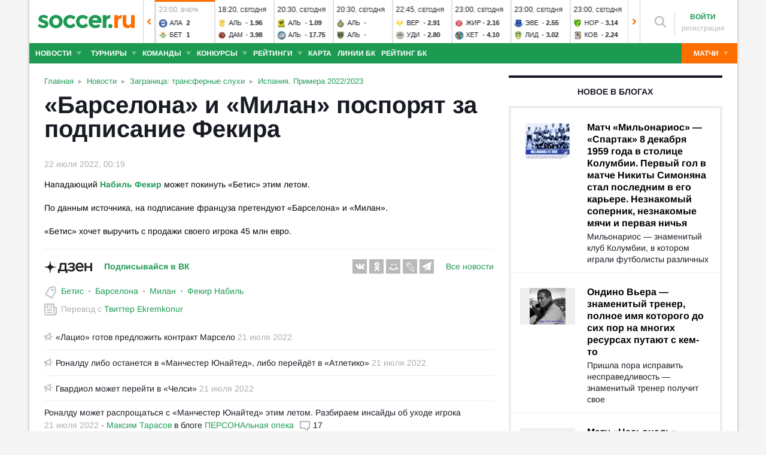

--- FILE ---
content_type: text/html; charset=utf-8
request_url: https://www.soccer.ru/news/1323096/fekir-nabil-barselona
body_size: 39028
content:
<!DOCTYPE html>
<html lang="ru">
<head>
    <base href="https://www.soccer.ru" />
    <title>«Барселона» и «Милан» поспорят за подписание Фекира 22.07.2022 новости на SOCCER.RU</title>
    <meta content="kf_pCSbLpFK2vF-3Wchc-9dWBGD3b-xRd8TP9JBg9RU" name="google-site-verification">
    <meta content="yes" name="mobile-web-app-capable" />
    <meta name="viewport" content="width=device-width">
    <meta name="HandheldFriendly" content="True"/>
    <link rel="alternate" type="application/rss+xml" title="Новости футбола России и мира на Soccer.ru" href="https://www.soccer.ru/rss.xml" />
            <link href="https://www.soccer.ru/sites/all/themes/newtheme/fonts/Arimo.css" rel="stylesheet" media="print" onload="if(media!='all')media='all'">
            <link rel="apple-touch-icon" sizes="57x57" href="/apple-touch-icon-57x57.png">
    <link rel="apple-touch-icon" sizes="60x60" href="/apple-touch-icon-60x60.png">
    <link rel="apple-touch-icon" sizes="72x72" href="/apple-touch-icon-72x72.png">
    <link rel="apple-touch-icon" sizes="76x76" href="/apple-touch-icon-76x76.png">
    <link rel="apple-touch-icon" sizes="114x114" href="/apple-touch-icon-114x114.png">
    <link rel="apple-touch-icon" sizes="120x120" href="/apple-touch-icon-120x120.png">
    <link rel="apple-touch-icon" sizes="144x144" href="/apple-touch-icon-144x144.png">
    <link rel="apple-touch-icon" sizes="152x152" href="/apple-touch-icon-152x152.png">
    <link rel="apple-touch-icon" sizes="180x180" href="/apple-touch-icon-180x180.png">
    <link rel="icon" type="image/png" href="/favicon-16x16.png" sizes="16x16">
    <link rel="icon" type="image/png" href="/favicon-32x32.png" sizes="32x32">
    <link rel="icon" type="image/png" href="/favicon-48x48.png" sizes="48x48">
    <link rel="icon" type="image/png" href="/favicon-96x96.png" sizes="96x96">
    <link rel="icon" type="image/png" href="/favicon-114x114.png" sizes="96x96">
    <link rel="icon" type="image/png" href="/favicon-144x144.png" sizes="144x144">
    <link rel="icon" type="image/png" href="/favicon-192x192.png" sizes="192x192">
    <link rel="manifest" href="/manifest.json" crossorigin="use-credentials">
    <meta name="msapplication-config" content="/browserconfig.xml" />
    <link rel="mask-icon" href="/safari-pinned-tab.svg" color="#5bbad5">
    <meta name="msapplication-TileColor" content="#ffffff">
    <meta name="theme-color" content="#ffffff">
    <meta http-equiv="Content-Type" content="text/html; charset=utf-8" />
<link rel="alternate" media="only screen and (max-width: 640px)" href="https://m.soccer.ru/news/1323096/fekir-nabil-barselona" />
<link rel="amphtml" href="https://m.soccer.ru/news-amp/1323096" />
<meta property="article:published_time" content="2022-07-22" />
<meta name="keywords" content="Испания, Примера 2022/2023, Заграница, трансферные слухи, Бетис, Барселона, Милан, Фекир Набиль, soccer, футбол" />
<meta name="description" content="Нападающий Набиль Фекир может покинуть «Бетис» этим летом." />
<meta name="twitter:card" content="summary_large_image" />
<meta name="twitter:site" content="@www_Soccer_Ru" />
<meta name="twitter:title" content="Барселона и Милан поспорят за подписание Фекира" />
<meta name="twitter:url" content="https://www.soccer.ru/news/1323096/fekir-nabil-barselona" />
<meta name="twitter:description" content="Нападающий Набиль Фекир может покинуть Бетис этим летом" />
<meta name="twitter:image" content="https://www.soccer.ru/news-image/1323096" />
<meta property="og:type" content="article" />
<meta property="og:site_name" content="Soccer.ru" />
<meta property="og:url" content="https://www.soccer.ru/news/1323096/fekir-nabil-barselona" />
<meta property="og:title" content="Барселона и Милан поспорят за подписание Фекира" />
<meta property="og:description" content="Нападающий Набиль Фекир может покинуть Бетис этим летом" />
<meta property="og:image" content="https://www.soccer.ru/news-image/1323096" />
<meta property="og:image:type" content="image/jpeg" />
<meta property="og:image:width" content="1200" />
<meta property="og:image:height" content="630" />
<meta property="fb:admins" content="100010243751820" />
<meta property="fb:app_id" content="437363569796119" />
<meta property="fb:pages" content="1371272269617223" />
<meta name="mediator_author" content="Роман Сошенко" />
<meta name="mediator_theme" content="Испания. Примера 2022/2023" />
<meta name="mediator_theme" content="Заграница: трансферные слухи" />
<meta name="mediator_theme" content="Бетис" />
<meta name="mediator_theme" content="Барселона" />
<meta name="mediator_theme" content="Милан" />
<meta name="mediator_theme" content="Фекир Набиль" />
<meta name="mediator" content="1323096" />
<meta name="mediator_published_time" content="2022-07-22T00:19:27+03:00" />
<meta name="news_keywords" content="Испания, Примера 2022/2023, Заграница, трансферные слухи, Бетис, Барселона, Милан, Фекир Набиль, soccer, футбол" />
<link rel="image_src" href="https://www.soccer.ru/news-image/1323096" />
    <link type="text/css" rel="stylesheet" href="https://www.soccer.ru/sites/default/files/css/css_qU4p4siS2HEkV22E0nLiqU4aqqtLpCtsvMhEoO-xnZ4.css" media="all" />
    <script src="https://www.soccer.ru/sites/all/themes/newtheme/adframe.js"></script>
    
        <script async src="https://relap.io/api/v6/head.js?token=tMy07mruLFum83B1"></script>
        <script>
        var page_generate_time = 1769399529;
    </script>
    <script src="https://www.soccer.ru/sites/default/files/js/js_QPNN-1WQMxRCaTNAdAiV_whHWvuD4_5CJpo410JIuZs.js"></script>
<script>
<!--//--><![CDATA[//><!--
var yaParams = {
                                type: 'news',
                                author: 1168362,categories:['Заграница: трансферные слухи', 'Испания. Примера 2022/2023'],persons:['Фекир Набиль'],source: 'Твиттер Ekremkonur'}
//--><!]]>
</script>
<script src="https://www.soccer.ru/sites/default/files/js/js_F2c7zjRBN7zvIJBpPk14DYLLAdtTUvCi8oMZVm_p3BQ.js"></script>
<script>
<!--//--><![CDATA[//><!--
jQuery.extend(Drupal.settings, {"basePath":"\/","pathPrefix":"","setHasJsCookie":0,"ajaxPageState":{"theme":"newtheme","theme_token":"bGhYlYimyI1bUCo_3soe3ff-ch2EdjZESK31g7_mpps","jquery_version":"2.2","jquery_version_token":"DRfvTaIUzwREPaTDDKVvNWSFYHdBXpyszlRoeq4_TCE","js":{"sites\/all\/modules\/user_notifications\/pushstream.js":1,"sites\/all\/modules\/webpush\/firebase\/firebase-app.js":1,"sites\/all\/modules\/webpush\/firebase\/firebase-messaging.js":1,"sites\/all\/modules\/webpush\/webpush.js":1,"sites\/all\/themes\/newtheme\/js\/matches-update.js":1,"0":1,"sites\/all\/libraries\/jquery.event.move\/js\/jquery.event.move.js":1,"sites\/all\/libraries\/jquery.event.swipe\/js\/jquery.event.swipe.js":1,"sites\/all\/modules\/colorbox_swipe\/colorbox_swipe.js":1,"sites\/all\/modules\/jquery_update\/replace\/jquery\/2.2\/jquery.min.js":1,"sites\/all\/modules\/new_desine\/js\/my_js_init.js":1,"sites\/all\/modules\/new_desine\/js\/soccer_cookie.js":1,"misc\/jquery-extend-3.4.0.js":1,"misc\/jquery-html-prefilter-3.5.0-backport.js":1,"misc\/jquery.once.js":1,"misc\/drupal.js":1,"sites\/all\/modules\/jquery_update\/js\/jquery_browser.js":1,"sites\/all\/modules\/jquery_update\/replace\/ui\/ui\/minified\/jquery.ui.core.min.js":1,"sites\/all\/modules\/jquery_update\/replace\/ui\/ui\/minified\/jquery.ui.widget.min.js":1,"sites\/all\/modules\/jquery_update\/replace\/ui\/external\/jquery.cookie.js":1,"sites\/all\/modules\/jquery_update\/replace\/jquery.form\/4\/jquery.form.min.js":1,"sites\/all\/modules\/jquery_update\/replace\/ui\/ui\/minified\/jquery.ui.datepicker.min.js":1,"misc\/ui\/jquery.ui.datepicker-1.13.0-backport.js":1,"modules\/locale\/locale.datepicker.js":1,"sites\/all\/modules\/jquery_update\/replace\/ui\/ui\/minified\/jquery.ui.position.min.js":1,"misc\/ui\/jquery.ui.position-1.13.0-backport.js":1,"sites\/all\/modules\/jquery_update\/replace\/ui\/ui\/minified\/jquery.ui.menu.min.js":1,"sites\/all\/modules\/jquery_update\/replace\/ui\/ui\/minified\/jquery.ui.autocomplete.min.js":1,"misc\/ajax.js":1,"sites\/all\/modules\/jquery_update\/js\/jquery_update.js":1,"public:\/\/languages\/ru_vq5BTG5T_fDrgMwwIKpcr6LvYqFAdu-FFhI5C2WQsds.js":1,"sites\/all\/libraries\/colorbox\/jquery.colorbox-min.js":1,"sites\/all\/modules\/colorbox\/js\/colorbox.js":1,"sites\/all\/modules\/colorbox\/js\/colorbox_load.js":1,"sites\/all\/modules\/colorbox\/js\/colorbox_inline.js":1,"misc\/progress.js":1,"sites\/all\/modules\/ctools\/js\/modal.js":1,"sites\/all\/modules\/modal_forms\/js\/modal_forms_popup.js":1,"sites\/all\/libraries\/uniform\/jquery.uniform.min.js":1,"sites\/all\/modules\/uniform\/uniform.js":1,"sites\/all\/themes\/newtheme\/js\/recaptcha.js":1,"scripts\/ya_share.js":1,"sites\/all\/modules\/ckeditor\/plugins\/spoiler\/spoiler.js":1,"sites\/all\/themes\/newtheme\/js\/sticky-admin.js":1,"sites\/all\/libraries\/tag-it-master\/js\/tag-it.min.js":1,"sites\/all\/modules\/new_desine\/js\/image-source-field.js":1,"sites\/all\/modules\/new_desine\/js\/p_messages.js":1,"sites\/all\/modules\/new_desine\/js\/soccer_commands.js":1,"sites\/all\/modules\/soccer_special_banners\/js\/gifbox-banner.js":1,"sites\/all\/modules\/soccer_special_banners\/js\/special_functions.js":1,"sites\/all\/modules\/soccer_coments\/last_comment_text.js":1,"sites\/all\/modules\/soccer_coments\/js\/ajax-comands.js":1,"sites\/all\/modules\/soccer_special_banners\/js\/s-banners.js":1,"sites\/all\/modules\/person_photos\/swiper\/swiper-bundle.min.js":1,"sites\/all\/themes\/newtheme\/js\/header-matches-swiper.js":1,"sites\/all\/modules\/hybridauth\/js\/hybridauth.onclick.js":1,"sites\/all\/modules\/hybridauth\/js\/hybridauth.modal.js":1,"sites\/all\/themes\/newtheme\/js\/node_test.js":1,"sites\/all\/themes\/newtheme\/js\/infinity_scroll.js":1,"sites\/all\/themes\/newtheme\/js\/material-poll.js":1,"sites\/all\/modules\/new_desine\/js\/comments.js":1,"1":1,"sites\/all\/themes\/newtheme\/libs\/jquery.mousewheel.js":1,"sites\/all\/themes\/newtheme\/libs\/jquery.tablesorter.min.js":1,"sites\/all\/themes\/newtheme\/libs\/jquery.jscrollpane.min.js":1,"sites\/all\/themes\/newtheme\/js\/lib.js":1,"sites\/all\/themes\/newtheme\/libs\/tooltipster\/dist\/js\/tooltipster.bundle.min.js":1,"sites\/all\/themes\/newtheme\/js\/news_scroll_admin.js":1,"sites\/all\/themes\/newtheme\/js\/script.js":1,"sites\/all\/themes\/newtheme\/js\/lazysizes.min.js":1},"css":{"modules\/system\/system.base.css":1,"modules\/system\/system.menus.css":1,"modules\/system\/system.messages.css":1,"modules\/system\/system.theme.css":1,"misc\/ui\/jquery.ui.core.css":1,"misc\/ui\/jquery.ui.theme.css":1,"misc\/ui\/jquery.ui.datepicker.css":1,"misc\/ui\/jquery.ui.menu.css":1,"misc\/ui\/jquery.ui.autocomplete.css":1,"modules\/field\/theme\/field.css":1,"sites\/all\/modules\/geofield_ymap\/geofield_ymap.css":1,"modules\/node\/node.css":1,"modules\/poll\/poll.css":1,"modules\/user\/user.css":1,"sites\/all\/modules\/ckeditor\/css\/ckeditor.css":1,"sites\/all\/modules\/user_notifications\/user_notifications.css":1,"sites\/all\/libraries\/colorbox\/example3\/colorbox.css":1,"sites\/all\/modules\/ctools\/css\/ctools.css":1,"sites\/all\/modules\/ctools\/css\/modal.css":1,"sites\/all\/modules\/modal_forms\/css\/modal_forms_popup.css":1,"sites\/all\/libraries\/uniform\/css\/uniform.default.css":1,"sites\/all\/modules\/uniform\/uniform.css":1,"sites\/all\/modules\/webpush\/webpush.css":1,"sites\/all\/modules\/ckeditor\/plugins\/spoiler\/css\/spoiler.css":1,"sites\/default\/files\/css_sprites\/menu-sprites\/icons.css":1,"sites\/default\/files\/css_sprites\/country-flag-sprites\/country_icons.css":1,"sites\/all\/modules\/new_desine\/css\/sprites.css":1,"sites\/all\/themes\/newtheme\/css\/sticky.css":1,"sites\/all\/libraries\/tag-it-master\/css\/jquery.tagit.css":1,"sites\/all\/libraries\/tag-it-master\/css\/tagit.ui-zendesk.css":1,"sites\/all\/modules\/new_desine\/css\/p_messages.css":1,"sites\/all\/modules\/soccer_special_banners\/css\/s-banners.css":1,"sites\/all\/modules\/person_photos\/swiper\/swiper-bundle.min.css":1,"sites\/all\/themes\/newtheme\/css\/header-matches-swiper.css":1,"sites\/all\/modules\/hybridauth\/plugins\/icon_pack\/hybridauth_16\/hybridauth_16.css":1,"sites\/all\/themes\/newtheme\/css\/bookmaker.css":1,"sites\/all\/modules\/colorbox_swipe\/colorbox_swipe.css":1,"sites\/all\/themes\/newtheme\/css\/node_test.css":1,"sites\/all\/themes\/newtheme\/css\/material-poll.css":1,"sites\/all\/modules\/new_desine\/css\/comments.css":1,"sites\/all\/themes\/newtheme\/libs\/tooltipster\/dist\/css\/tooltipster.bundle.min.css":1,"sites\/all\/themes\/newtheme\/libs\/tooltipster\/dist\/css\/plugins\/tooltipster\/sideTip\/themes\/tooltipster-sideTip-shadow.min.css":1,"sites\/all\/themes\/newtheme\/css\/switch.css":1,"sites\/all\/themes\/newtheme\/buttons.css":1,"sites\/all\/themes\/newtheme\/style.css":1,"sites\/all\/themes\/newtheme\/css\/without-header.css":1,"sites\/all\/themes\/newtheme\/css\/match-grid.css":1,"sites\/all\/themes\/newtheme\/css\/html-list.css":1,"sites\/all\/themes\/newtheme\/libs\/jquery.jscrollpane.css":1,"sites\/all\/themes\/newtheme\/css\/night.css":1}},"branding_overlay":{"pokerstars_on_iphone":"1"},"colorbox":{"opacity":"0.85","current":"{current} \u0438\u0437 {total}","previous":"\u00ab \u041f\u0440\u0435\u0434","next":"\u0421\u043b\u0435\u0434 \u00bb","close":"\u0417\u0430\u043a\u0440\u044b\u0442\u044c","maxWidth":"98%","maxHeight":"98%","fixed":true,"mobiledetect":false,"mobiledevicewidth":"640px","file_public_path":"\/sites\/default\/files","specificPagesDefaultValue":"admin*\nimagebrowser*\nimg_assist*\nimce*\nnode\/add\/*\nnode\/*\/edit\nprint\/*\nprintpdf\/*\nsystem\/ajax\nsystem\/ajax\/*"},"fullscreen_field_font":"30","match_hide_score":{"status":0,"expire":0},"CToolsModal":{"loadingText":"\u0417\u0430\u0433\u0440\u0443\u0437\u043a\u0430...","closeText":"\u0417\u0430\u043a\u0440\u044b\u0442\u044c \u041e\u043a\u043d\u043e","closeImage":"\u003Cimg typeof=\u0022foaf:Image\u0022 src=\u0022https:\/\/www.soccer.ru\/sites\/all\/modules\/ctools\/images\/icon-close-window.png\u0022 alt=\u0022\u0417\u0430\u043a\u0440\u044b\u0442\u044c \u043e\u043a\u043d\u043e\u0022 title=\u0022\u0417\u0430\u043a\u0440\u044b\u0442\u044c \u043e\u043a\u043d\u043e\u0022 \/\u003E","throbber":"\u003Cimg typeof=\u0022foaf:Image\u0022 src=\u0022https:\/\/www.soccer.ru\/sites\/all\/modules\/ctools\/images\/throbber.gif\u0022 alt=\u0022\u0417\u0430\u0433\u0440\u0443\u0437\u043a\u0430\u0022 title=\u0022\u0417\u0430\u0433\u0440\u0443\u0437\u043a\u0430...\u0022 \/\u003E"},"modal-popup-small":{"modalSize":{"type":"fixed","width":300,"height":300},"modalOptions":{"opacity":0.85,"background":"#000"},"animation":"fadeIn","modalTheme":"ModalFormsPopup","throbber":"\u003Cimg typeof=\u0022foaf:Image\u0022 src=\u0022https:\/\/www.soccer.ru\/sites\/all\/modules\/modal_forms\/images\/loading_animation.gif\u0022 alt=\u0022\u0417\u0430\u0433\u0440\u0443\u0437\u043a\u0430...\u0022 title=\u0022\u0417\u0430\u0433\u0440\u0443\u0437\u043a\u0430\u0022 \/\u003E","closeText":"\u0417\u0430\u043a\u0440\u044b\u0442\u044c"},"modal-popup-medium":{"modalSize":{"type":"fixed","width":550,"height":450},"modalOptions":{"opacity":0.85,"background":"#000"},"animation":"fadeIn","modalTheme":"ModalFormsPopup","throbber":"\u003Cimg typeof=\u0022foaf:Image\u0022 src=\u0022https:\/\/www.soccer.ru\/sites\/all\/modules\/modal_forms\/images\/loading_animation.gif\u0022 alt=\u0022\u0417\u0430\u0433\u0440\u0443\u0437\u043a\u0430...\u0022 title=\u0022\u0417\u0430\u0433\u0440\u0443\u0437\u043a\u0430\u0022 \/\u003E","closeText":"\u0417\u0430\u043a\u0440\u044b\u0442\u044c"},"modal-popup-large":{"modalSize":{"type":"scale","width":0.8,"height":0.8},"modalOptions":{"opacity":0.85,"background":"#000"},"animation":"fadeIn","modalTheme":"ModalFormsPopup","throbber":"\u003Cimg typeof=\u0022foaf:Image\u0022 src=\u0022https:\/\/www.soccer.ru\/sites\/all\/modules\/modal_forms\/images\/loading_animation.gif\u0022 alt=\u0022\u0417\u0430\u0433\u0440\u0443\u0437\u043a\u0430...\u0022 title=\u0022\u0417\u0430\u0433\u0440\u0443\u0437\u043a\u0430\u0022 \/\u003E","closeText":"\u0417\u0430\u043a\u0440\u044b\u0442\u044c"},"uniform":{"selectors":["input:checkbox","input:file","input:radio","select"],"not":".cke_button__ocupload input,.noUniform"},"user_tags":[],"webpush":{"push_subscribe_window":"\u003Cdiv class=\u0022webpush-subscribe\u0022\u003E\r\n\t\u003Cdiv class=\u0022arrow\u0022\u003E\r\n\t\t\u0026nbsp;\u003C\/div\u003E\r\n\r\n\t\u003Cdiv class=\u0022push-block\u0022\u003E\r\n\t\t\u003Cdiv class=\u0022push-block-title\u0022\u003E\r\n\t\t\t\u003Cdiv\u003E\r\n\t\t\t\t\u0425\u043e\u0442\u0438\u0442\u0435 \u0432\u0441\u0435\u0433\u0434\u0430 \u0431\u044b\u0442\u044c \u0432 \u043a\u0443\u0440\u0441\u0435 \u0441\u0430\u043c\u044b\u0445 \u0438\u043d\u0442\u0435\u0440\u0435\u0441\u043d\u044b\u0445 \u043d\u043e\u0432\u043e\u0441\u0442\u0435\u0439 \u043e \u0444\u0443\u0442\u0431\u043e\u043b\u0435?\u003C\/div\u003E\r\n\t\t\u003C\/div\u003E\r\n\r\n\t\t\u003Cdiv class=\u0022content\u0022\u003E\r\n\t\t\t\u003Cdiv class=\u0022t1\u0022\u003E\r\n\t\t\t\t\u041c\u044b \u0431\u0443\u0434\u0435\u043c \u043f\u0440\u0438\u0441\u044b\u043b\u0430\u0442\u044c \u0442\u043e\u043b\u044c\u043a\u043e \u0432\u0430\u0436\u043d\u044b\u0435 \u0443\u0432\u0435\u0434\u043e\u043c\u043b\u0435\u043d\u0438\u044f \u0432 \u0431\u0440\u0430\u0443\u0437\u0435\u0440\u0435\u003C\/div\u003E\r\n\r\n\t\t\t\u003Cdiv class=\u0022buttons\u0022\u003E\r\n\t\t\t\t\u003Cdiv class=\u0022subscribe-complete\u0022\u003E\r\n\t\t\t\t\t\u041f\u043e\u0434\u043f\u0438\u0441\u0430\u0442\u044c\u0441\u044f\u003C\/div\u003E\r\n\r\n\t\t\t\t\u003Cdiv class=\u0022subscribe-cancel\u0022\u003E\r\n\t\t\t\t\t\u041d\u0435 \u0441\u0435\u0439\u0447\u0430\u0441\u003C\/div\u003E\r\n\t\t\t\u003C\/div\u003E\r\n\t\t\u003C\/div\u003E\r\n\t\u003C\/div\u003E\r\n\u003C\/div\u003E","push_show_after":"5"},"jquery":{"ui":{"datepicker":{"isRTL":false,"firstDay":"1"}}},"audio_player_auto_next":1,"fantasy_hide_player_team":1,"soccer_guess_player":{"time_per_question":"10","time_before_result":"10"}});
//--><!]]>
</script>
    <meta name="msvalidate.01" content="C48DDEB1D8DFC6185CD57DF1A928323B" />
<meta name="pmail-verification" content="e6960a7821012200ca1517969dd0d04d">
    <script>window.yaContextCb = window.yaContextCb || []</script>
    <script src="https://yandex.ru/ads/system/context.js" async></script>
           <!-- advertronic -->
        <link rel="preconnect" href="https://cdn.advertronic.io">
        <link rel="preload" href="https://cdn.advertronic.io/b/5ac6148c-fb9d-4d80-ab14-211960795680.json" as="fetch" type="application/json" crossorigin>
        <script src="https://cdn.advertronic.io/j/s.js" type="module"  async></script>
        <script>
            (window.advertronic = window.advertronic || {cmd:[]}).cmd.push({
                init:{userId: '5ac6148c-fb9d-4d80-ab14-211960795680'}
            });
        </script>
        <!--/ advertronic -->
    
<!-- Top.Mail.Ru counter -->
<script type="text/javascript">
var _tmr = window._tmr || (window._tmr = []);
_tmr.push({id: "884378", type: "pageView", start: (new Date()).getTime()});
(function (d, w, id) {
  if (d.getElementById(id)) return;
  var ts = d.createElement("script"); ts.type = "text/javascript"; ts.async = true; ts.id = id;
  ts.src = "https://top-fwz1.mail.ru/js/code.js";
  var f = function () {var s = d.getElementsByTagName("script")[0]; s.parentNode.insertBefore(ts, s);};
  if (w.opera == "[object Opera]") { d.addEventListener("DOMContentLoaded", f, false); } else { f(); }
})(document, window, "tmr-code");
</script>
<noscript><div><img src="https://top-fwz1.mail.ru/counter?id=884378;js=na" style="position:absolute;left:-9999px;" alt="Top.Mail.Ru" /></div></noscript>
<!-- /Top.Mail.Ru counter -->    </head>
<body data-full_mode="0" class="html not-front not-logged-in no-sidebars page-node page-node- page-node-1323096 node-type-news  red theme-desktop infinity-scroll"  data-timestamp="1769399529" data-node-date="22.07.2022">
<script>
    if(soccerGetCookie('night_mode_') !== null && parseInt(soccerGetCookie('night_mode_')) === 1){
        $('body').addClass('night');
    }
</script>
  <div id="adv"></div>
        <div id="site" class="site-wrapp">
            <div class="wrapper">
        <div id="site-inner">
                            <div itemscope itemtype="http://schema.org/WPHeader" id="header">
                    <meta itemprop="headline" content="Soccer.ru">
                    <meta itemprop="description" content="Нападающий Набиль Фекир может покинуть «Бетис» этим летом.">
                                        <div class="logo"><a href="/"><img width="162" height="34" src="/sites/all/themes/newtheme/images/soccer-logo-690.svg" alt="Футбол" title="Футбол" onerror="this.src='/sites/all/themes/newtheme/images/logo690.png';this.height='22';$(this).css('padding-top','27px');$(this).css('padding-bottom','24px')"/></a></div>                       <div class="region region-header">
    <div id="block-new-desine-top-matches" class="block block-new-desine block-new-desine-top-matches">

    
  <div class="content">
                  <div class="slider" data-start="20" data-total="48">
        <div class="s-imgs">
            <div class="s-imgs-in" style="width: 4704px;">
                                                        <div class="s-slide s-slide-0" style="" data-num="1" title="Сассуоло - Кремонезе">
                                                <div class="r-border"></div>
                        <div class="match-status-bar" style="width: 100%;background: #ff6f00;"></div>                                                <!--[if lt IE 8]><!--><a href="/matches/sassuolo-vs-kremoneze" class="mlink">
                            <object type="soccer/link"><!--<![endif]-->
                                <div class="match match-1434436" data-mid="1434436">
                                    <div class="m-status gray">
                                        <span class="match-time">14:30</span>, <span class="match-day">вчера</span>                                    </div>
                                    <div class="teams">
                                        <div class="t-name h"><div class="tlogo"><picture><source srcset="/sites/all/themes/newtheme/images/ball.webp" data-srcset="https://www.soccer.ru/sites/default/files/styles/new_desine_14_14_webp/public/logos/big/us_sassuolo_calcio_logo.svg_.png?itok=4wLWoa6B 1x, https://www.soccer.ru/sites/default/files/styles/28x28x2_w/public/logos/big/us_sassuolo_calcio_logo.svg_.png?itok=X9RoDxa1 1.5x, https://www.soccer.ru/sites/default/files/styles/28x28x2_w/public/logos/big/us_sassuolo_calcio_logo.svg_.png?itok=X9RoDxa1 2x, https://www.soccer.ru/sites/default/files/styles/42x42x2_w/public/logos/big/us_sassuolo_calcio_logo.svg_.png?itok=zw2a1fzK 3x" type="image/webp"><img class="lazyload" alt="Логотип футбольный клуб Сассуоло" title="Логотип футбольный клуб Сассуоло" src="/sites/all/themes/newtheme/images/ball.svg" data-src="https://www.soccer.ru/sites/default/files/styles/new_desine_14_14/public/logos/big/us_sassuolo_calcio_logo.svg_.png?itok=bh79cs5M" data-srcset="https://www.soccer.ru/sites/default/files/styles/new_desine_14_14/public/logos/big/us_sassuolo_calcio_logo.svg_.png?itok=bh79cs5M 1x, https://www.soccer.ru/sites/default/files/styles/28x28x2/public/logos/big/us_sassuolo_calcio_logo.svg_.png?itok=Si24Kr0E 1.5x, https://www.soccer.ru/sites/default/files/styles/28x28x2/public/logos/big/us_sassuolo_calcio_logo.svg_.png?itok=Si24Kr0E 2x, https://www.soccer.ru/sites/default/files/styles/42x42x2/public/logos/big/us_sassuolo_calcio_logo.svg_.png?itok=gItlukDz 3x" width="14" height="14"/></picture><noscript><img class="" alt="Логотип футбольный клуб Сассуоло" title="Логотип футбольный клуб Сассуоло" src="https://www.soccer.ru/sites/default/files/styles/new_desine_14_14/public/logos/big/us_sassuolo_calcio_logo.svg_.png?itok=bh79cs5M" data-srcset="https://www.soccer.ru/sites/default/files/styles/new_desine_14_14/public/logos/big/us_sassuolo_calcio_logo.svg_.png?itok=bh79cs5M 1x, https://www.soccer.ru/sites/default/files/styles/28x28x2/public/logos/big/us_sassuolo_calcio_logo.svg_.png?itok=Si24Kr0E 1.5x, https://www.soccer.ru/sites/default/files/styles/28x28x2/public/logos/big/us_sassuolo_calcio_logo.svg_.png?itok=Si24Kr0E 2x, https://www.soccer.ru/sites/default/files/styles/42x42x2/public/logos/big/us_sassuolo_calcio_logo.svg_.png?itok=gItlukDz 3x" width="14" height="14"/></noscript></div><div class="tname"><a class="tlink" href="/sassuolo" title="Сассуоло">Сас</a></div><div class="sc">1</div></div><div class="t-name v"><div class="tlogo"><picture><source srcset="/sites/all/themes/newtheme/images/ball.webp" data-srcset="https://www.soccer.ru/sites/default/files/styles/new_desine_14_14_webp/public/logos/big/2340.png?itok=74sEEgtR 1x, https://www.soccer.ru/sites/default/files/styles/28x28x2_w/public/logos/big/2340.png?itok=6z_Y8wOn 1.5x, https://www.soccer.ru/sites/default/files/styles/28x28x2_w/public/logos/big/2340.png?itok=6z_Y8wOn 2x, https://www.soccer.ru/sites/default/files/styles/42x42x2_w/public/logos/big/2340.png?itok=r8iMBh_9 3x" type="image/webp"><img class="lazyload" alt="Логотип футбольный клуб Кремонезе" title="Логотип футбольный клуб Кремонезе" src="/sites/all/themes/newtheme/images/ball.svg" data-src="https://www.soccer.ru/sites/default/files/styles/new_desine_14_14/public/logos/big/2340.png?itok=KTYEHMZA" data-srcset="https://www.soccer.ru/sites/default/files/styles/new_desine_14_14/public/logos/big/2340.png?itok=KTYEHMZA 1x, https://www.soccer.ru/sites/default/files/styles/28x28x2/public/logos/big/2340.png?itok=b12vUaVb 1.5x, https://www.soccer.ru/sites/default/files/styles/28x28x2/public/logos/big/2340.png?itok=b12vUaVb 2x, https://www.soccer.ru/sites/default/files/styles/42x42x2/public/logos/big/2340.png?itok=tQN5QCMI 3x" width="14" height="14"/></picture><noscript><img class="" alt="Логотип футбольный клуб Кремонезе" title="Логотип футбольный клуб Кремонезе" src="https://www.soccer.ru/sites/default/files/styles/new_desine_14_14/public/logos/big/2340.png?itok=KTYEHMZA" data-srcset="https://www.soccer.ru/sites/default/files/styles/new_desine_14_14/public/logos/big/2340.png?itok=KTYEHMZA 1x, https://www.soccer.ru/sites/default/files/styles/28x28x2/public/logos/big/2340.png?itok=b12vUaVb 1.5x, https://www.soccer.ru/sites/default/files/styles/28x28x2/public/logos/big/2340.png?itok=b12vUaVb 2x, https://www.soccer.ru/sites/default/files/styles/42x42x2/public/logos/big/2340.png?itok=tQN5QCMI 3x" width="14" height="14"/></noscript></div><div class="tname"><a class="tlink" href="/kremoneze" title="Кремонезе">Кре</a></div><div class="sc">0</div></div>                                    </div>
                                </div>
                                <!--[if lt IE 8]><!--></object>
                        </a><!--<![endif]-->
                    </div>
                                                        <div class="s-slide s-slide-1" style="" data-num="2" title="Атлетико - Мальорка">
                                                <div class="r-border"></div>
                        <div class="match-status-bar" style="width: 100%;background: #ff6f00;"></div>                                                <!--[if lt IE 8]><!--><a href="/matches/atletiko-m-vs-malorka" class="mlink">
                            <object type="soccer/link"><!--<![endif]-->
                                <div class="match match-1437024" data-mid="1437024">
                                    <div class="m-status gray">
                                        <span class="match-time">16:00</span>, <span class="match-day">вчера</span>                                    </div>
                                    <div class="teams">
                                        <div class="t-name h"><div class="tlogo"><picture><source srcset="/sites/all/themes/newtheme/images/ball.webp" data-srcset="https://www.soccer.ru/sites/default/files/styles/new_desine_14_14_webp/public/teams-logo/atletiko.png?itok=4eHXXcJT 1x, https://www.soccer.ru/sites/default/files/styles/28x28x2_w/public/teams-logo/atletiko.png?itok=ih8mlm5f 1.5x, https://www.soccer.ru/sites/default/files/styles/28x28x2_w/public/teams-logo/atletiko.png?itok=ih8mlm5f 2x, https://www.soccer.ru/sites/default/files/styles/42x42x2_w/public/teams-logo/atletiko.png?itok=eInBnRcB 3x" type="image/webp"><img class="lazyload" alt="Логотип футбольный клуб Атлетико М" title="Логотип футбольный клуб Атлетико М" src="/sites/all/themes/newtheme/images/ball.svg" data-src="https://www.soccer.ru/sites/default/files/styles/new_desine_14_14/public/teams-logo/atletiko.png?itok=V78LPRE0" data-srcset="https://www.soccer.ru/sites/default/files/styles/new_desine_14_14/public/teams-logo/atletiko.png?itok=V78LPRE0 1x, https://www.soccer.ru/sites/default/files/styles/28x28x2/public/teams-logo/atletiko.png?itok=qhJQt-pR 1.5x, https://www.soccer.ru/sites/default/files/styles/28x28x2/public/teams-logo/atletiko.png?itok=qhJQt-pR 2x, https://www.soccer.ru/sites/default/files/styles/42x42x2/public/teams-logo/atletiko.png?itok=Nl71o-yx 3x" width="14" height="14"/></picture><noscript><img class="" alt="Логотип футбольный клуб Атлетико М" title="Логотип футбольный клуб Атлетико М" src="https://www.soccer.ru/sites/default/files/styles/new_desine_14_14/public/teams-logo/atletiko.png?itok=V78LPRE0" data-srcset="https://www.soccer.ru/sites/default/files/styles/new_desine_14_14/public/teams-logo/atletiko.png?itok=V78LPRE0 1x, https://www.soccer.ru/sites/default/files/styles/28x28x2/public/teams-logo/atletiko.png?itok=qhJQt-pR 1.5x, https://www.soccer.ru/sites/default/files/styles/28x28x2/public/teams-logo/atletiko.png?itok=qhJQt-pR 2x, https://www.soccer.ru/sites/default/files/styles/42x42x2/public/teams-logo/atletiko.png?itok=Nl71o-yx 3x" width="14" height="14"/></noscript></div><div class="tname"><a class="tlink" href="/atletiko-m" title="Атлетико М">Атл</a></div><div class="sc">3</div></div><div class="t-name v"><div class="tlogo"><picture><source srcset="/sites/all/themes/newtheme/images/ball.webp" data-srcset="https://www.soccer.ru/sites/default/files/styles/new_desine_14_14_webp/public/teams-logo/malorka_0.png?itok=YsKuYuLS 1x, https://www.soccer.ru/sites/default/files/styles/28x28x2_w/public/teams-logo/malorka_0.png?itok=XDqgWvY_ 1.5x, https://www.soccer.ru/sites/default/files/styles/28x28x2_w/public/teams-logo/malorka_0.png?itok=XDqgWvY_ 2x, https://www.soccer.ru/sites/default/files/styles/42x42x2_w/public/teams-logo/malorka_0.png?itok=zNsWL-TV 3x" type="image/webp"><img class="lazyload" alt="Логотип футбольный клуб Мальорка" title="Логотип футбольный клуб Мальорка" src="/sites/all/themes/newtheme/images/ball.svg" data-src="https://www.soccer.ru/sites/default/files/styles/new_desine_14_14/public/teams-logo/malorka_0.png?itok=wPe72Zlc" data-srcset="https://www.soccer.ru/sites/default/files/styles/new_desine_14_14/public/teams-logo/malorka_0.png?itok=wPe72Zlc 1x, https://www.soccer.ru/sites/default/files/styles/28x28x2/public/teams-logo/malorka_0.png?itok=DUSUF6nN 1.5x, https://www.soccer.ru/sites/default/files/styles/28x28x2/public/teams-logo/malorka_0.png?itok=DUSUF6nN 2x, https://www.soccer.ru/sites/default/files/styles/42x42x2/public/teams-logo/malorka_0.png?itok=v9H19GVw 3x" width="14" height="14"/></picture><noscript><img class="" alt="Логотип футбольный клуб Мальорка" title="Логотип футбольный клуб Мальорка" src="https://www.soccer.ru/sites/default/files/styles/new_desine_14_14/public/teams-logo/malorka_0.png?itok=wPe72Zlc" data-srcset="https://www.soccer.ru/sites/default/files/styles/new_desine_14_14/public/teams-logo/malorka_0.png?itok=wPe72Zlc 1x, https://www.soccer.ru/sites/default/files/styles/28x28x2/public/teams-logo/malorka_0.png?itok=DUSUF6nN 1.5x, https://www.soccer.ru/sites/default/files/styles/28x28x2/public/teams-logo/malorka_0.png?itok=DUSUF6nN 2x, https://www.soccer.ru/sites/default/files/styles/42x42x2/public/teams-logo/malorka_0.png?itok=v9H19GVw 3x" width="14" height="14"/></noscript></div><div class="tname"><a class="tlink" href="/malorka" title="Мальорка">Мал</a></div><div class="sc">0</div></div>                                    </div>
                                </div>
                                <!--[if lt IE 8]><!--></object>
                        </a><!--<![endif]-->
                    </div>
                                                        <div class="s-slide s-slide-2" style="" data-num="3" title="Аталанта - Парма">
                                                <div class="r-border"></div>
                        <div class="match-status-bar" style="width: 100%;background: #ff6f00;"></div>                                                <!--[if lt IE 8]><!--><a href="/matches/atalanta-vs-parma" class="mlink">
                            <object type="soccer/link"><!--<![endif]-->
                                <div class="match match-1434429" data-mid="1434429">
                                    <div class="m-status gray">
                                        <span class="match-time">17:00</span>, <span class="match-day">вчера</span>                                    </div>
                                    <div class="teams">
                                        <div class="t-name h"><div class="tlogo"><picture><source srcset="/sites/all/themes/newtheme/images/ball.webp" data-srcset="https://www.soccer.ru/sites/default/files/styles/new_desine_14_14_webp/public/teams-logo/atalanta.png?itok=TfYF2Htu 1x, https://www.soccer.ru/sites/default/files/styles/28x28x2_w/public/teams-logo/atalanta.png?itok=mbHGwx3u 1.5x, https://www.soccer.ru/sites/default/files/styles/28x28x2_w/public/teams-logo/atalanta.png?itok=mbHGwx3u 2x, https://www.soccer.ru/sites/default/files/styles/42x42x2_w/public/teams-logo/atalanta.png?itok=MQ3DLoOe 3x" type="image/webp"><img class="lazyload" alt="Логотип футбольный клуб Аталанта" title="Логотип футбольный клуб Аталанта" src="/sites/all/themes/newtheme/images/ball.svg" data-src="https://www.soccer.ru/sites/default/files/styles/new_desine_14_14/public/teams-logo/atalanta.png?itok=ahdHY06d" data-srcset="https://www.soccer.ru/sites/default/files/styles/new_desine_14_14/public/teams-logo/atalanta.png?itok=ahdHY06d 1x, https://www.soccer.ru/sites/default/files/styles/28x28x2/public/teams-logo/atalanta.png?itok=buEphRnn 1.5x, https://www.soccer.ru/sites/default/files/styles/28x28x2/public/teams-logo/atalanta.png?itok=buEphRnn 2x, https://www.soccer.ru/sites/default/files/styles/42x42x2/public/teams-logo/atalanta.png?itok=ieSp3bEr 3x" width="14" height="14"/></picture><noscript><img class="" alt="Логотип футбольный клуб Аталанта" title="Логотип футбольный клуб Аталанта" src="https://www.soccer.ru/sites/default/files/styles/new_desine_14_14/public/teams-logo/atalanta.png?itok=ahdHY06d" data-srcset="https://www.soccer.ru/sites/default/files/styles/new_desine_14_14/public/teams-logo/atalanta.png?itok=ahdHY06d 1x, https://www.soccer.ru/sites/default/files/styles/28x28x2/public/teams-logo/atalanta.png?itok=buEphRnn 1.5x, https://www.soccer.ru/sites/default/files/styles/28x28x2/public/teams-logo/atalanta.png?itok=buEphRnn 2x, https://www.soccer.ru/sites/default/files/styles/42x42x2/public/teams-logo/atalanta.png?itok=ieSp3bEr 3x" width="14" height="14"/></noscript></div><div class="tname"><a class="tlink" href="/atalanta" title="Аталанта">Ата</a></div><div class="sc">4</div></div><div class="t-name v"><div class="tlogo"><picture><source srcset="/sites/all/themes/newtheme/images/ball.webp" data-srcset="https://www.soccer.ru/sites/default/files/styles/new_desine_14_14_webp/public/logos/big/1243.png?itok=3I1XHU6O 1x, https://www.soccer.ru/sites/default/files/styles/28x28x2_w/public/logos/big/1243.png?itok=JG0k-_S0 1.5x, https://www.soccer.ru/sites/default/files/styles/28x28x2_w/public/logos/big/1243.png?itok=JG0k-_S0 2x, https://www.soccer.ru/sites/default/files/styles/42x42x2_w/public/logos/big/1243.png?itok=OSzkuIHf 3x" type="image/webp"><img class="lazyload" alt="Логотип футбольный клуб Парма" title="Логотип футбольный клуб Парма" src="/sites/all/themes/newtheme/images/ball.svg" data-src="https://www.soccer.ru/sites/default/files/styles/new_desine_14_14/public/logos/big/1243.png?itok=fPX8sfVO" data-srcset="https://www.soccer.ru/sites/default/files/styles/new_desine_14_14/public/logos/big/1243.png?itok=fPX8sfVO 1x, https://www.soccer.ru/sites/default/files/styles/28x28x2/public/logos/big/1243.png?itok=d-CqSKQw 1.5x, https://www.soccer.ru/sites/default/files/styles/28x28x2/public/logos/big/1243.png?itok=d-CqSKQw 2x, https://www.soccer.ru/sites/default/files/styles/42x42x2/public/logos/big/1243.png?itok=HXmGsDuX 3x" width="14" height="14"/></picture><noscript><img class="" alt="Логотип футбольный клуб Парма" title="Логотип футбольный клуб Парма" src="https://www.soccer.ru/sites/default/files/styles/new_desine_14_14/public/logos/big/1243.png?itok=fPX8sfVO" data-srcset="https://www.soccer.ru/sites/default/files/styles/new_desine_14_14/public/logos/big/1243.png?itok=fPX8sfVO 1x, https://www.soccer.ru/sites/default/files/styles/28x28x2/public/logos/big/1243.png?itok=d-CqSKQw 1.5x, https://www.soccer.ru/sites/default/files/styles/28x28x2/public/logos/big/1243.png?itok=d-CqSKQw 2x, https://www.soccer.ru/sites/default/files/styles/42x42x2/public/logos/big/1243.png?itok=HXmGsDuX 3x" width="14" height="14"/></noscript></div><div class="tname"><a class="tlink" href="/parma" title="Парма">Пар</a></div><div class="sc">0</div></div>                                    </div>
                                </div>
                                <!--[if lt IE 8]><!--></object>
                        </a><!--<![endif]-->
                    </div>
                                                        <div class="s-slide s-slide-3" style="" data-num="4" title="Дженоа - Болонья">
                                                <div class="r-border"></div>
                        <div class="match-status-bar" style="width: 100%;background: #ff6f00;"></div>                                                <!--[if lt IE 8]><!--><a href="/matches/dzhenoa-vs-bolonya" class="mlink">
                            <object type="soccer/link"><!--<![endif]-->
                                <div class="match match-1434432" data-mid="1434432">
                                    <div class="m-status gray">
                                        <span class="match-time">17:00</span>, <span class="match-day">вчера</span>                                    </div>
                                    <div class="teams">
                                        <div class="t-name h"><div class="tlogo"><picture><source srcset="/sites/all/themes/newtheme/images/ball.webp" data-srcset="https://www.soccer.ru/sites/default/files/styles/new_desine_14_14_webp/public/logos/big/dzhenoa.png?itok=rHfo0U4r 1x, https://www.soccer.ru/sites/default/files/styles/28x28x2_w/public/logos/big/dzhenoa.png?itok=y85-UETv 1.5x, https://www.soccer.ru/sites/default/files/styles/28x28x2_w/public/logos/big/dzhenoa.png?itok=y85-UETv 2x, https://www.soccer.ru/sites/default/files/styles/42x42x2_w/public/logos/big/dzhenoa.png?itok=CG0P1Uzd 3x" type="image/webp"><img class="lazyload" alt="Логотип футбольный клуб Дженоа" title="Логотип футбольный клуб Дженоа" src="/sites/all/themes/newtheme/images/ball.svg" data-src="https://www.soccer.ru/sites/default/files/styles/new_desine_14_14/public/logos/big/dzhenoa.png?itok=YTqsNjN-" data-srcset="https://www.soccer.ru/sites/default/files/styles/new_desine_14_14/public/logos/big/dzhenoa.png?itok=YTqsNjN- 1x, https://www.soccer.ru/sites/default/files/styles/28x28x2/public/logos/big/dzhenoa.png?itok=HggPHSZi 1.5x, https://www.soccer.ru/sites/default/files/styles/28x28x2/public/logos/big/dzhenoa.png?itok=HggPHSZi 2x, https://www.soccer.ru/sites/default/files/styles/42x42x2/public/logos/big/dzhenoa.png?itok=-z8S9V1d 3x" width="14" height="14"/></picture><noscript><img class="" alt="Логотип футбольный клуб Дженоа" title="Логотип футбольный клуб Дженоа" src="https://www.soccer.ru/sites/default/files/styles/new_desine_14_14/public/logos/big/dzhenoa.png?itok=YTqsNjN-" data-srcset="https://www.soccer.ru/sites/default/files/styles/new_desine_14_14/public/logos/big/dzhenoa.png?itok=YTqsNjN- 1x, https://www.soccer.ru/sites/default/files/styles/28x28x2/public/logos/big/dzhenoa.png?itok=HggPHSZi 1.5x, https://www.soccer.ru/sites/default/files/styles/28x28x2/public/logos/big/dzhenoa.png?itok=HggPHSZi 2x, https://www.soccer.ru/sites/default/files/styles/42x42x2/public/logos/big/dzhenoa.png?itok=-z8S9V1d 3x" width="14" height="14"/></noscript></div><div class="tname"><a class="tlink" href="/dzhenoa" title="Дженоа">Дже</a></div><div class="sc">3</div></div><div class="t-name v"><div class="tlogo"><picture><source srcset="/sites/all/themes/newtheme/images/ball.webp" data-srcset="https://www.soccer.ru/sites/default/files/styles/new_desine_14_14_webp/public/logos/big/bolonya.png?itok=iR-JXO79 1x, https://www.soccer.ru/sites/default/files/styles/28x28x2_w/public/logos/big/bolonya.png?itok=EkxJ-j_l 1.5x, https://www.soccer.ru/sites/default/files/styles/28x28x2_w/public/logos/big/bolonya.png?itok=EkxJ-j_l 2x, https://www.soccer.ru/sites/default/files/styles/42x42x2_w/public/logos/big/bolonya.png?itok=Ay6JdQmI 3x" type="image/webp"><img class="lazyload" alt="Логотип футбольный клуб Болонья" title="Логотип футбольный клуб Болонья" src="/sites/all/themes/newtheme/images/ball.svg" data-src="https://www.soccer.ru/sites/default/files/styles/new_desine_14_14/public/logos/big/bolonya.png?itok=WD9zaZJZ" data-srcset="https://www.soccer.ru/sites/default/files/styles/new_desine_14_14/public/logos/big/bolonya.png?itok=WD9zaZJZ 1x, https://www.soccer.ru/sites/default/files/styles/28x28x2/public/logos/big/bolonya.png?itok=wB6j6qai 1.5x, https://www.soccer.ru/sites/default/files/styles/28x28x2/public/logos/big/bolonya.png?itok=wB6j6qai 2x, https://www.soccer.ru/sites/default/files/styles/42x42x2/public/logos/big/bolonya.png?itok=d0gV0Kk2 3x" width="14" height="14"/></picture><noscript><img class="" alt="Логотип футбольный клуб Болонья" title="Логотип футбольный клуб Болонья" src="https://www.soccer.ru/sites/default/files/styles/new_desine_14_14/public/logos/big/bolonya.png?itok=WD9zaZJZ" data-srcset="https://www.soccer.ru/sites/default/files/styles/new_desine_14_14/public/logos/big/bolonya.png?itok=WD9zaZJZ 1x, https://www.soccer.ru/sites/default/files/styles/28x28x2/public/logos/big/bolonya.png?itok=wB6j6qai 1.5x, https://www.soccer.ru/sites/default/files/styles/28x28x2/public/logos/big/bolonya.png?itok=wB6j6qai 2x, https://www.soccer.ru/sites/default/files/styles/42x42x2/public/logos/big/bolonya.png?itok=d0gV0Kk2 3x" width="14" height="14"/></noscript></div><div class="tname"><a class="tlink" href="/bolonya" title="Болонья">Бол</a></div><div class="sc">2</div><div class="team-cards"><img class="red-icon" src="/sites/all/themes/newtheme/images/events-icons/red_card.png" title="56'"/></div></div>                                    </div>
                                </div>
                                <!--[if lt IE 8]><!--></object>
                        </a><!--<![endif]-->
                    </div>
                                                        <div class="s-slide s-slide-4" style="" data-num="5" title="Кристал Пэлас - Челси">
                                                <div class="r-border"></div>
                        <div class="match-status-bar" style="width: 100%;background: #ff6f00;"></div>                                                <!--[if lt IE 8]><!--><a href="/matches/kristal-p-vs-chelsi" class="mlink">
                            <object type="soccer/link"><!--<![endif]-->
                                <div class="match match-1435144" data-mid="1435144">
                                    <div class="m-status gray">
                                        <span class="match-time">17:00</span>, <span class="match-day">вчера</span>                                    </div>
                                    <div class="teams">
                                        <div class="t-name h"><div class="tlogo"><picture><source srcset="/sites/all/themes/newtheme/images/ball.webp" data-srcset="https://www.soccer.ru/sites/default/files/styles/new_desine_14_14_webp/public/logos/big/332222223_334.png?itok=anfMWsjX 1x, https://www.soccer.ru/sites/default/files/styles/28x28x2_w/public/logos/big/332222223_334.png?itok=--CSzc78 1.5x, https://www.soccer.ru/sites/default/files/styles/28x28x2_w/public/logos/big/332222223_334.png?itok=--CSzc78 2x, https://www.soccer.ru/sites/default/files/styles/42x42x2_w/public/logos/big/332222223_334.png?itok=rPmcu0KU 3x" type="image/webp"><img class="lazyload" alt="Логотип футбольный клуб Кристал П" title="Логотип футбольный клуб Кристал П" src="/sites/all/themes/newtheme/images/ball.svg" data-src="https://www.soccer.ru/sites/default/files/styles/new_desine_14_14/public/logos/big/332222223_334.png?itok=DDuXoU7W" data-srcset="https://www.soccer.ru/sites/default/files/styles/new_desine_14_14/public/logos/big/332222223_334.png?itok=DDuXoU7W 1x, https://www.soccer.ru/sites/default/files/styles/28x28x2/public/logos/big/332222223_334.png?itok=Il4pJ-JA 1.5x, https://www.soccer.ru/sites/default/files/styles/28x28x2/public/logos/big/332222223_334.png?itok=Il4pJ-JA 2x, https://www.soccer.ru/sites/default/files/styles/42x42x2/public/logos/big/332222223_334.png?itok=JllNgcVL 3x" width="14" height="14"/></picture><noscript><img class="" alt="Логотип футбольный клуб Кристал П" title="Логотип футбольный клуб Кристал П" src="https://www.soccer.ru/sites/default/files/styles/new_desine_14_14/public/logos/big/332222223_334.png?itok=DDuXoU7W" data-srcset="https://www.soccer.ru/sites/default/files/styles/new_desine_14_14/public/logos/big/332222223_334.png?itok=DDuXoU7W 1x, https://www.soccer.ru/sites/default/files/styles/28x28x2/public/logos/big/332222223_334.png?itok=Il4pJ-JA 1.5x, https://www.soccer.ru/sites/default/files/styles/28x28x2/public/logos/big/332222223_334.png?itok=Il4pJ-JA 2x, https://www.soccer.ru/sites/default/files/styles/42x42x2/public/logos/big/332222223_334.png?itok=JllNgcVL 3x" width="14" height="14"/></noscript></div><div class="tname"><a class="tlink" href="/kristal-p" title="Кристал П">Кри</a></div><div class="sc">1</div><div class="team-cards"><img class="red-icon" src="/sites/all/themes/newtheme/images/events-icons/red_card.png" title="72'"/></div></div><div class="t-name v"><div class="tlogo"><picture><source srcset="/sites/all/themes/newtheme/images/ball.webp" data-srcset="https://www.soccer.ru/sites/default/files/styles/new_desine_14_14_webp/public/logos/big/chelsea.png?itok=Hb7BdkCI 1x, https://www.soccer.ru/sites/default/files/styles/28x28x2_w/public/logos/big/chelsea.png?itok=Yq9J7xm6 1.5x, https://www.soccer.ru/sites/default/files/styles/28x28x2_w/public/logos/big/chelsea.png?itok=Yq9J7xm6 2x, https://www.soccer.ru/sites/default/files/styles/42x42x2_w/public/logos/big/chelsea.png?itok=QgqOeHA7 3x" type="image/webp"><img class="lazyload" alt="Логотип футбольный клуб Челси" title="Логотип футбольный клуб Челси" src="/sites/all/themes/newtheme/images/ball.svg" data-src="https://www.soccer.ru/sites/default/files/styles/new_desine_14_14/public/logos/big/chelsea.png?itok=Fq8PXfpL" data-srcset="https://www.soccer.ru/sites/default/files/styles/new_desine_14_14/public/logos/big/chelsea.png?itok=Fq8PXfpL 1x, https://www.soccer.ru/sites/default/files/styles/28x28x2/public/logos/big/chelsea.png?itok=0k1g8-zG 1.5x, https://www.soccer.ru/sites/default/files/styles/28x28x2/public/logos/big/chelsea.png?itok=0k1g8-zG 2x, https://www.soccer.ru/sites/default/files/styles/42x42x2/public/logos/big/chelsea.png?itok=4raUjJpm 3x" width="14" height="14"/></picture><noscript><img class="" alt="Логотип футбольный клуб Челси" title="Логотип футбольный клуб Челси" src="https://www.soccer.ru/sites/default/files/styles/new_desine_14_14/public/logos/big/chelsea.png?itok=Fq8PXfpL" data-srcset="https://www.soccer.ru/sites/default/files/styles/new_desine_14_14/public/logos/big/chelsea.png?itok=Fq8PXfpL 1x, https://www.soccer.ru/sites/default/files/styles/28x28x2/public/logos/big/chelsea.png?itok=0k1g8-zG 1.5x, https://www.soccer.ru/sites/default/files/styles/28x28x2/public/logos/big/chelsea.png?itok=0k1g8-zG 2x, https://www.soccer.ru/sites/default/files/styles/42x42x2/public/logos/big/chelsea.png?itok=4raUjJpm 3x" width="14" height="14"/></noscript></div><div class="tname"><a class="tlink" href="/chelsi" title="Челси">Чел</a></div><div class="sc">3</div></div>                                    </div>
                                </div>
                                <!--[if lt IE 8]><!--></object>
                        </a><!--<![endif]-->
                    </div>
                                                        <div class="s-slide s-slide-5" style="" data-num="6" title="Ньюкасл Юнайтед - Астон Вилла">
                                                <div class="r-border"></div>
                        <div class="match-status-bar" style="width: 100%;background: #ff6f00;"></div>                                                <!--[if lt IE 8]><!--><a href="/matches/nyukasl-vs-aston-villa" class="mlink">
                            <object type="soccer/link"><!--<![endif]-->
                                <div class="match match-1435148" data-mid="1435148">
                                    <div class="m-status gray">
                                        <span class="match-time">17:00</span>, <span class="match-day">вчера</span>                                    </div>
                                    <div class="teams">
                                        <div class="t-name h"><div class="tlogo"><picture><source srcset="/sites/all/themes/newtheme/images/ball.webp" data-srcset="https://www.soccer.ru/sites/default/files/styles/new_desine_14_14_webp/public/teams-logo/nyukasl_yunayted.png?itok=jvpXfTE5 1x, https://www.soccer.ru/sites/default/files/styles/28x28x2_w/public/teams-logo/nyukasl_yunayted.png?itok=F5lPZctI 1.5x, https://www.soccer.ru/sites/default/files/styles/28x28x2_w/public/teams-logo/nyukasl_yunayted.png?itok=F5lPZctI 2x, https://www.soccer.ru/sites/default/files/styles/42x42x2_w/public/teams-logo/nyukasl_yunayted.png?itok=13EH_8kE 3x" type="image/webp"><img class="lazyload" alt="Логотип футбольный клуб Ньюкасл" title="Логотип футбольный клуб Ньюкасл" src="/sites/all/themes/newtheme/images/ball.svg" data-src="https://www.soccer.ru/sites/default/files/styles/new_desine_14_14/public/teams-logo/nyukasl_yunayted.png?itok=W_EEqWGA" data-srcset="https://www.soccer.ru/sites/default/files/styles/new_desine_14_14/public/teams-logo/nyukasl_yunayted.png?itok=W_EEqWGA 1x, https://www.soccer.ru/sites/default/files/styles/28x28x2/public/teams-logo/nyukasl_yunayted.png?itok=dhZVubjk 1.5x, https://www.soccer.ru/sites/default/files/styles/28x28x2/public/teams-logo/nyukasl_yunayted.png?itok=dhZVubjk 2x, https://www.soccer.ru/sites/default/files/styles/42x42x2/public/teams-logo/nyukasl_yunayted.png?itok=cB8fFKL4 3x" width="14" height="14"/></picture><noscript><img class="" alt="Логотип футбольный клуб Ньюкасл" title="Логотип футбольный клуб Ньюкасл" src="https://www.soccer.ru/sites/default/files/styles/new_desine_14_14/public/teams-logo/nyukasl_yunayted.png?itok=W_EEqWGA" data-srcset="https://www.soccer.ru/sites/default/files/styles/new_desine_14_14/public/teams-logo/nyukasl_yunayted.png?itok=W_EEqWGA 1x, https://www.soccer.ru/sites/default/files/styles/28x28x2/public/teams-logo/nyukasl_yunayted.png?itok=dhZVubjk 1.5x, https://www.soccer.ru/sites/default/files/styles/28x28x2/public/teams-logo/nyukasl_yunayted.png?itok=dhZVubjk 2x, https://www.soccer.ru/sites/default/files/styles/42x42x2/public/teams-logo/nyukasl_yunayted.png?itok=cB8fFKL4 3x" width="14" height="14"/></noscript></div><div class="tname"><a class="tlink" href="/nyukasl" title="Ньюкасл">Нью</a></div><div class="sc">0</div></div><div class="t-name v"><div class="tlogo"><picture><source srcset="/sites/all/themes/newtheme/images/ball.webp" data-srcset="https://www.soccer.ru/sites/default/files/styles/new_desine_14_14_webp/public/teams-logo/aston_villa.png?itok=P9JJJILI 1x, https://www.soccer.ru/sites/default/files/styles/28x28x2_w/public/teams-logo/aston_villa.png?itok=NSy_u5nm 1.5x, https://www.soccer.ru/sites/default/files/styles/28x28x2_w/public/teams-logo/aston_villa.png?itok=NSy_u5nm 2x, https://www.soccer.ru/sites/default/files/styles/42x42x2_w/public/teams-logo/aston_villa.png?itok=HrRwxxDs 3x" type="image/webp"><img class="lazyload" alt="Логотип футбольный клуб Астон Вилла" title="Логотип футбольный клуб Астон Вилла" src="/sites/all/themes/newtheme/images/ball.svg" data-src="https://www.soccer.ru/sites/default/files/styles/new_desine_14_14/public/teams-logo/aston_villa.png?itok=Scxsviw-" data-srcset="https://www.soccer.ru/sites/default/files/styles/new_desine_14_14/public/teams-logo/aston_villa.png?itok=Scxsviw- 1x, https://www.soccer.ru/sites/default/files/styles/28x28x2/public/teams-logo/aston_villa.png?itok=1mMD7yw0 1.5x, https://www.soccer.ru/sites/default/files/styles/28x28x2/public/teams-logo/aston_villa.png?itok=1mMD7yw0 2x, https://www.soccer.ru/sites/default/files/styles/42x42x2/public/teams-logo/aston_villa.png?itok=UNa5-ALs 3x" width="14" height="14"/></picture><noscript><img class="" alt="Логотип футбольный клуб Астон Вилла" title="Логотип футбольный клуб Астон Вилла" src="https://www.soccer.ru/sites/default/files/styles/new_desine_14_14/public/teams-logo/aston_villa.png?itok=Scxsviw-" data-srcset="https://www.soccer.ru/sites/default/files/styles/new_desine_14_14/public/teams-logo/aston_villa.png?itok=Scxsviw- 1x, https://www.soccer.ru/sites/default/files/styles/28x28x2/public/teams-logo/aston_villa.png?itok=1mMD7yw0 1.5x, https://www.soccer.ru/sites/default/files/styles/28x28x2/public/teams-logo/aston_villa.png?itok=1mMD7yw0 2x, https://www.soccer.ru/sites/default/files/styles/42x42x2/public/teams-logo/aston_villa.png?itok=UNa5-ALs 3x" width="14" height="14"/></noscript></div><div class="tname"><a class="tlink" href="/aston-villa" title="Астон Вилла">Аст</a></div><div class="sc">2</div></div>                                    </div>
                                </div>
                                <!--[if lt IE 8]><!--></object>
                        </a><!--<![endif]-->
                    </div>
                                                        <div class="s-slide s-slide-6" style="" data-num="7" title="Брентфорд - Ноттингем Форест">
                                                <div class="r-border"></div>
                        <div class="match-status-bar" style="width: 100%;background: #ff6f00;"></div>                                                <!--[if lt IE 8]><!--><a href="/matches/brentford-vs-nottingem-forest" class="mlink">
                            <object type="soccer/link"><!--<![endif]-->
                                <div class="match match-1435150" data-mid="1435150">
                                    <div class="m-status gray">
                                        <span class="match-time">17:00</span>, <span class="match-day">вчера</span>                                    </div>
                                    <div class="teams">
                                        <div class="t-name h"><div class="tlogo"><picture><source srcset="/sites/all/themes/newtheme/images/ball.webp" data-srcset="https://www.soccer.ru/sites/default/files/styles/new_desine_14_14_webp/public/logos/big/1148.png?itok=x0YF2t7S 1x, https://www.soccer.ru/sites/default/files/styles/28x28x2_w/public/logos/big/1148.png?itok=yWn1ZDcN 1.5x, https://www.soccer.ru/sites/default/files/styles/28x28x2_w/public/logos/big/1148.png?itok=yWn1ZDcN 2x, https://www.soccer.ru/sites/default/files/styles/42x42x2_w/public/logos/big/1148.png?itok=DKp0cOIU 3x" type="image/webp"><img class="lazyload" alt="Логотип футбольный клуб Брентфорд" title="Логотип футбольный клуб Брентфорд" src="/sites/all/themes/newtheme/images/ball.svg" data-src="https://www.soccer.ru/sites/default/files/styles/new_desine_14_14/public/logos/big/1148.png?itok=zlGMeKMC" data-srcset="https://www.soccer.ru/sites/default/files/styles/new_desine_14_14/public/logos/big/1148.png?itok=zlGMeKMC 1x, https://www.soccer.ru/sites/default/files/styles/28x28x2/public/logos/big/1148.png?itok=KZEwMFTQ 1.5x, https://www.soccer.ru/sites/default/files/styles/28x28x2/public/logos/big/1148.png?itok=KZEwMFTQ 2x, https://www.soccer.ru/sites/default/files/styles/42x42x2/public/logos/big/1148.png?itok=Lu3EZ73X 3x" width="14" height="14"/></picture><noscript><img class="" alt="Логотип футбольный клуб Брентфорд" title="Логотип футбольный клуб Брентфорд" src="https://www.soccer.ru/sites/default/files/styles/new_desine_14_14/public/logos/big/1148.png?itok=zlGMeKMC" data-srcset="https://www.soccer.ru/sites/default/files/styles/new_desine_14_14/public/logos/big/1148.png?itok=zlGMeKMC 1x, https://www.soccer.ru/sites/default/files/styles/28x28x2/public/logos/big/1148.png?itok=KZEwMFTQ 1.5x, https://www.soccer.ru/sites/default/files/styles/28x28x2/public/logos/big/1148.png?itok=KZEwMFTQ 2x, https://www.soccer.ru/sites/default/files/styles/42x42x2/public/logos/big/1148.png?itok=Lu3EZ73X 3x" width="14" height="14"/></noscript></div><div class="tname"><a class="tlink" href="/brentford" title="Брентфорд">Бре</a></div><div class="sc">0</div></div><div class="t-name v"><div class="tlogo"><picture><source srcset="/sites/all/themes/newtheme/images/ball.webp" data-srcset="https://www.soccer.ru/sites/default/files/styles/new_desine_14_14_webp/public/logos/big/694.png?itok=dPOUqgP5 1x, https://www.soccer.ru/sites/default/files/styles/28x28x2_w/public/logos/big/694.png?itok=ao_2BsZe 1.5x, https://www.soccer.ru/sites/default/files/styles/28x28x2_w/public/logos/big/694.png?itok=ao_2BsZe 2x, https://www.soccer.ru/sites/default/files/styles/42x42x2_w/public/logos/big/694.png?itok=c8_2_qgZ 3x" type="image/webp"><img class="lazyload" alt="Логотип футбольный клуб Ноттингем Форест" title="Логотип футбольный клуб Ноттингем Форест" src="/sites/all/themes/newtheme/images/ball.svg" data-src="https://www.soccer.ru/sites/default/files/styles/new_desine_14_14/public/logos/big/694.png?itok=ZTQnSvPL" data-srcset="https://www.soccer.ru/sites/default/files/styles/new_desine_14_14/public/logos/big/694.png?itok=ZTQnSvPL 1x, https://www.soccer.ru/sites/default/files/styles/28x28x2/public/logos/big/694.png?itok=EPWxZKjF 1.5x, https://www.soccer.ru/sites/default/files/styles/28x28x2/public/logos/big/694.png?itok=EPWxZKjF 2x, https://www.soccer.ru/sites/default/files/styles/42x42x2/public/logos/big/694.png?itok=wRFrrKy2 3x" width="14" height="14"/></picture><noscript><img class="" alt="Логотип футбольный клуб Ноттингем Форест" title="Логотип футбольный клуб Ноттингем Форест" src="https://www.soccer.ru/sites/default/files/styles/new_desine_14_14/public/logos/big/694.png?itok=ZTQnSvPL" data-srcset="https://www.soccer.ru/sites/default/files/styles/new_desine_14_14/public/logos/big/694.png?itok=ZTQnSvPL 1x, https://www.soccer.ru/sites/default/files/styles/28x28x2/public/logos/big/694.png?itok=EPWxZKjF 1.5x, https://www.soccer.ru/sites/default/files/styles/28x28x2/public/logos/big/694.png?itok=EPWxZKjF 2x, https://www.soccer.ru/sites/default/files/styles/42x42x2/public/logos/big/694.png?itok=wRFrrKy2 3x" width="14" height="14"/></noscript></div><div class="tname"><a class="tlink" href="/nottingem-forest" title="Ноттингем Форест">Нот</a></div><div class="sc">2</div></div>                                    </div>
                                </div>
                                <!--[if lt IE 8]><!--></object>
                        </a><!--<![endif]-->
                    </div>
                                                        <div class="s-slide s-slide-7" style="" data-num="8" title="Боруссия - Штутгарт">
                                                <div class="r-border"></div>
                        <div class="match-status-bar" style="width: 100%;background: #ff6f00;"></div>                                                <!--[if lt IE 8]><!--><a href="/matches/borussiya-m-vs-shtutgart" class="mlink">
                            <object type="soccer/link"><!--<![endif]-->
                                <div class="match match-1436536" data-mid="1436536">
                                    <div class="m-status gray">
                                        <span class="match-time">17:30</span>, <span class="match-day">вчера</span>                                    </div>
                                    <div class="teams">
                                        <div class="t-name h"><div class="tlogo"><picture><source srcset="/sites/all/themes/newtheme/images/ball.webp" data-srcset="https://www.soccer.ru/sites/default/files/styles/new_desine_14_14_webp/public/logos/big/18.png?itok=d07zLp3Z 1x, https://www.soccer.ru/sites/default/files/styles/28x28x2_w/public/logos/big/18.png?itok=Y1pR8vOq 1.5x, https://www.soccer.ru/sites/default/files/styles/28x28x2_w/public/logos/big/18.png?itok=Y1pR8vOq 2x, https://www.soccer.ru/sites/default/files/styles/42x42x2_w/public/logos/big/18.png?itok=dv7PFN2L 3x" type="image/webp"><img class="lazyload" alt="Логотип футбольный клуб Боруссия М" title="Логотип футбольный клуб Боруссия М" src="/sites/all/themes/newtheme/images/ball.svg" data-src="https://www.soccer.ru/sites/default/files/styles/new_desine_14_14/public/logos/big/18.png?itok=Nb0qlwzb" data-srcset="https://www.soccer.ru/sites/default/files/styles/new_desine_14_14/public/logos/big/18.png?itok=Nb0qlwzb 1x, https://www.soccer.ru/sites/default/files/styles/28x28x2/public/logos/big/18.png?itok=Ett_0L29 1.5x, https://www.soccer.ru/sites/default/files/styles/28x28x2/public/logos/big/18.png?itok=Ett_0L29 2x, https://www.soccer.ru/sites/default/files/styles/42x42x2/public/logos/big/18.png?itok=QA9vm2NO 3x" width="14" height="14"/></picture><noscript><img class="" alt="Логотип футбольный клуб Боруссия М" title="Логотип футбольный клуб Боруссия М" src="https://www.soccer.ru/sites/default/files/styles/new_desine_14_14/public/logos/big/18.png?itok=Nb0qlwzb" data-srcset="https://www.soccer.ru/sites/default/files/styles/new_desine_14_14/public/logos/big/18.png?itok=Nb0qlwzb 1x, https://www.soccer.ru/sites/default/files/styles/28x28x2/public/logos/big/18.png?itok=Ett_0L29 1.5x, https://www.soccer.ru/sites/default/files/styles/28x28x2/public/logos/big/18.png?itok=Ett_0L29 2x, https://www.soccer.ru/sites/default/files/styles/42x42x2/public/logos/big/18.png?itok=QA9vm2NO 3x" width="14" height="14"/></noscript></div><div class="tname"><a class="tlink" href="/borussiya-m" title="Боруссия М">Бор</a></div><div class="sc">0</div></div><div class="t-name v"><div class="tlogo"><picture><source srcset="/sites/all/themes/newtheme/images/ball.webp" data-srcset="https://www.soccer.ru/sites/default/files/styles/new_desine_14_14_webp/public/logos/big/962.png?itok=NCQfcAz4 1x, https://www.soccer.ru/sites/default/files/styles/28x28x2_w/public/logos/big/962.png?itok=loNr7j8j 1.5x, https://www.soccer.ru/sites/default/files/styles/28x28x2_w/public/logos/big/962.png?itok=loNr7j8j 2x, https://www.soccer.ru/sites/default/files/styles/42x42x2_w/public/logos/big/962.png?itok=Mzu9j7sO 3x" type="image/webp"><img class="lazyload" alt="Логотип футбольный клуб Штутгарт" title="Логотип футбольный клуб Штутгарт" src="/sites/all/themes/newtheme/images/ball.svg" data-src="https://www.soccer.ru/sites/default/files/styles/new_desine_14_14/public/logos/big/962.png?itok=CLRN4tFi" data-srcset="https://www.soccer.ru/sites/default/files/styles/new_desine_14_14/public/logos/big/962.png?itok=CLRN4tFi 1x, https://www.soccer.ru/sites/default/files/styles/28x28x2/public/logos/big/962.png?itok=So8pm62p 1.5x, https://www.soccer.ru/sites/default/files/styles/28x28x2/public/logos/big/962.png?itok=So8pm62p 2x, https://www.soccer.ru/sites/default/files/styles/42x42x2/public/logos/big/962.png?itok=NORt07WX 3x" width="14" height="14"/></picture><noscript><img class="" alt="Логотип футбольный клуб Штутгарт" title="Логотип футбольный клуб Штутгарт" src="https://www.soccer.ru/sites/default/files/styles/new_desine_14_14/public/logos/big/962.png?itok=CLRN4tFi" data-srcset="https://www.soccer.ru/sites/default/files/styles/new_desine_14_14/public/logos/big/962.png?itok=CLRN4tFi 1x, https://www.soccer.ru/sites/default/files/styles/28x28x2/public/logos/big/962.png?itok=So8pm62p 1.5x, https://www.soccer.ru/sites/default/files/styles/28x28x2/public/logos/big/962.png?itok=So8pm62p 2x, https://www.soccer.ru/sites/default/files/styles/42x42x2/public/logos/big/962.png?itok=NORt07WX 3x" width="14" height="14"/></noscript></div><div class="tname"><a class="tlink" href="/shtutgart" title="Штутгарт">Шту</a></div><div class="sc">3</div></div>                                    </div>
                                </div>
                                <!--[if lt IE 8]><!--></object>
                        </a><!--<![endif]-->
                    </div>
                                                        <div class="s-slide s-slide-8" style="" data-num="9" title="Рейнджерс - Данди">
                                                <div class="r-border"></div>
                        <div class="match-status-bar" style="width: 100%;background: #ff6f00;"></div>                                                <!--[if lt IE 8]><!--><a href="/matches/reyndzhers-vs-dandi" class="mlink">
                            <object type="soccer/link"><!--<![endif]-->
                                <div class="match match-1440394" data-mid="1440394">
                                    <div class="m-status gray">
                                        <span class="match-time">18:00</span>, <span class="match-day">вчера</span>                                    </div>
                                    <div class="teams">
                                        <div class="t-name h"><div class="tlogo"><picture><source srcset="/sites/all/themes/newtheme/images/ball.webp" data-srcset="https://www.soccer.ru/sites/default/files/styles/new_desine_14_14_webp/public/teams-logo/reyndzhers_1.png?itok=_jEjcEOb 1x, https://www.soccer.ru/sites/default/files/styles/28x28x2_w/public/teams-logo/reyndzhers_1.png?itok=ee_xzQPs 1.5x, https://www.soccer.ru/sites/default/files/styles/28x28x2_w/public/teams-logo/reyndzhers_1.png?itok=ee_xzQPs 2x, https://www.soccer.ru/sites/default/files/styles/42x42x2_w/public/teams-logo/reyndzhers_1.png?itok=OqlJkWPd 3x" type="image/webp"><img class="lazyload" alt="Логотип футбольный клуб Рейнджерс" title="Логотип футбольный клуб Рейнджерс" src="/sites/all/themes/newtheme/images/ball.svg" data-src="https://www.soccer.ru/sites/default/files/styles/new_desine_14_14/public/teams-logo/reyndzhers_1.png?itok=Di_0_Zvc" data-srcset="https://www.soccer.ru/sites/default/files/styles/new_desine_14_14/public/teams-logo/reyndzhers_1.png?itok=Di_0_Zvc 1x, https://www.soccer.ru/sites/default/files/styles/28x28x2/public/teams-logo/reyndzhers_1.png?itok=95MBeOr7 1.5x, https://www.soccer.ru/sites/default/files/styles/28x28x2/public/teams-logo/reyndzhers_1.png?itok=95MBeOr7 2x, https://www.soccer.ru/sites/default/files/styles/42x42x2/public/teams-logo/reyndzhers_1.png?itok=GNVS_nNz 3x" width="14" height="14"/></picture><noscript><img class="" alt="Логотип футбольный клуб Рейнджерс" title="Логотип футбольный клуб Рейнджерс" src="https://www.soccer.ru/sites/default/files/styles/new_desine_14_14/public/teams-logo/reyndzhers_1.png?itok=Di_0_Zvc" data-srcset="https://www.soccer.ru/sites/default/files/styles/new_desine_14_14/public/teams-logo/reyndzhers_1.png?itok=Di_0_Zvc 1x, https://www.soccer.ru/sites/default/files/styles/28x28x2/public/teams-logo/reyndzhers_1.png?itok=95MBeOr7 1.5x, https://www.soccer.ru/sites/default/files/styles/28x28x2/public/teams-logo/reyndzhers_1.png?itok=95MBeOr7 2x, https://www.soccer.ru/sites/default/files/styles/42x42x2/public/teams-logo/reyndzhers_1.png?itok=GNVS_nNz 3x" width="14" height="14"/></noscript></div><div class="tname"><a class="tlink" href="/reyndzhers" title="Рейнджерс">Рей</a></div><div class="sc">3</div></div><div class="t-name v"><div class="tlogo"><picture><source srcset="/sites/all/themes/newtheme/images/ball.webp" data-srcset="https://www.soccer.ru/sites/default/files/styles/new_desine_14_14_webp/public/logos/big/1907.png?itok=P0rpxMy2 1x, https://www.soccer.ru/sites/default/files/styles/28x28x2_w/public/logos/big/1907.png?itok=kHl0K1h7 1.5x, https://www.soccer.ru/sites/default/files/styles/28x28x2_w/public/logos/big/1907.png?itok=kHl0K1h7 2x, https://www.soccer.ru/sites/default/files/styles/42x42x2_w/public/logos/big/1907.png?itok=2JNzcXXr 3x" type="image/webp"><img class="lazyload" alt="Логотип футбольный клуб Данди" title="Логотип футбольный клуб Данди" src="/sites/all/themes/newtheme/images/ball.svg" data-src="https://www.soccer.ru/sites/default/files/styles/new_desine_14_14/public/logos/big/1907.png?itok=gUmYLiSX" data-srcset="https://www.soccer.ru/sites/default/files/styles/new_desine_14_14/public/logos/big/1907.png?itok=gUmYLiSX 1x, https://www.soccer.ru/sites/default/files/styles/28x28x2/public/logos/big/1907.png?itok=DXmktRm8 1.5x, https://www.soccer.ru/sites/default/files/styles/28x28x2/public/logos/big/1907.png?itok=DXmktRm8 2x, https://www.soccer.ru/sites/default/files/styles/42x42x2/public/logos/big/1907.png?itok=EDoKlDzq 3x" width="14" height="14"/></picture><noscript><img class="" alt="Логотип футбольный клуб Данди" title="Логотип футбольный клуб Данди" src="https://www.soccer.ru/sites/default/files/styles/new_desine_14_14/public/logos/big/1907.png?itok=gUmYLiSX" data-srcset="https://www.soccer.ru/sites/default/files/styles/new_desine_14_14/public/logos/big/1907.png?itok=gUmYLiSX 1x, https://www.soccer.ru/sites/default/files/styles/28x28x2/public/logos/big/1907.png?itok=DXmktRm8 1.5x, https://www.soccer.ru/sites/default/files/styles/28x28x2/public/logos/big/1907.png?itok=DXmktRm8 2x, https://www.soccer.ru/sites/default/files/styles/42x42x2/public/logos/big/1907.png?itok=EDoKlDzq 3x" width="14" height="14"/></noscript></div><div class="tname"><a class="tlink" href="/dandi" title="Данди">Дан</a></div><div class="sc">0</div></div>                                    </div>
                                </div>
                                <!--[if lt IE 8]><!--></object>
                        </a><!--<![endif]-->
                    </div>
                                                        <div class="s-slide s-slide-9" style="" data-num="10" title="Хартс - Селтик">
                                                <div class="r-border"></div>
                        <div class="match-status-bar" style="width: 100%;background: #ff6f00;"></div>                                                <!--[if lt IE 8]><!--><a href="/matches/harts-vs-seltik" class="mlink">
                            <object type="soccer/link"><!--<![endif]-->
                                <div class="match match-1440396" data-mid="1440396">
                                    <div class="m-status gray">
                                        <span class="match-time">18:00</span>, <span class="match-day">вчера</span>                                    </div>
                                    <div class="teams">
                                        <div class="t-name h"><div class="tlogo"><picture><source srcset="/sites/all/themes/newtheme/images/ball.webp" data-srcset="https://www.soccer.ru/sites/default/files/styles/new_desine_14_14_webp/public/logos/big/1900.png?itok=ULJ0enp6 1x, https://www.soccer.ru/sites/default/files/styles/28x28x2_w/public/logos/big/1900.png?itok=U2tFx6HH 1.5x, https://www.soccer.ru/sites/default/files/styles/28x28x2_w/public/logos/big/1900.png?itok=U2tFx6HH 2x, https://www.soccer.ru/sites/default/files/styles/42x42x2_w/public/logos/big/1900.png?itok=PXXtsqgZ 3x" type="image/webp"><img class="lazyload" alt="Логотип футбольный клуб Хартс" title="Логотип футбольный клуб Хартс" src="/sites/all/themes/newtheme/images/ball.svg" data-src="https://www.soccer.ru/sites/default/files/styles/new_desine_14_14/public/logos/big/1900.png?itok=JB_7-uTL" data-srcset="https://www.soccer.ru/sites/default/files/styles/new_desine_14_14/public/logos/big/1900.png?itok=JB_7-uTL 1x, https://www.soccer.ru/sites/default/files/styles/28x28x2/public/logos/big/1900.png?itok=FN0_fouU 1.5x, https://www.soccer.ru/sites/default/files/styles/28x28x2/public/logos/big/1900.png?itok=FN0_fouU 2x, https://www.soccer.ru/sites/default/files/styles/42x42x2/public/logos/big/1900.png?itok=htAWs1Jp 3x" width="14" height="14"/></picture><noscript><img class="" alt="Логотип футбольный клуб Хартс" title="Логотип футбольный клуб Хартс" src="https://www.soccer.ru/sites/default/files/styles/new_desine_14_14/public/logos/big/1900.png?itok=JB_7-uTL" data-srcset="https://www.soccer.ru/sites/default/files/styles/new_desine_14_14/public/logos/big/1900.png?itok=JB_7-uTL 1x, https://www.soccer.ru/sites/default/files/styles/28x28x2/public/logos/big/1900.png?itok=FN0_fouU 1.5x, https://www.soccer.ru/sites/default/files/styles/28x28x2/public/logos/big/1900.png?itok=FN0_fouU 2x, https://www.soccer.ru/sites/default/files/styles/42x42x2/public/logos/big/1900.png?itok=htAWs1Jp 3x" width="14" height="14"/></noscript></div><div class="tname"><a class="tlink" href="/harts" title="Хартс">Хар</a></div><div class="sc">2</div></div><div class="t-name v"><div class="tlogo"><picture><source srcset="/sites/all/themes/newtheme/images/ball.webp" data-srcset="https://www.soccer.ru/sites/default/files/styles/new_desine_14_14_webp/public/logos/big/1898.png?itok=9-OS3ib_ 1x, https://www.soccer.ru/sites/default/files/styles/28x28x2_w/public/logos/big/1898.png?itok=XEhNLxZ2 1.5x, https://www.soccer.ru/sites/default/files/styles/28x28x2_w/public/logos/big/1898.png?itok=XEhNLxZ2 2x, https://www.soccer.ru/sites/default/files/styles/42x42x2_w/public/logos/big/1898.png?itok=FuOSjyTg 3x" type="image/webp"><img class="lazyload" alt="Логотип футбольный клуб Селтик" title="Логотип футбольный клуб Селтик" src="/sites/all/themes/newtheme/images/ball.svg" data-src="https://www.soccer.ru/sites/default/files/styles/new_desine_14_14/public/logos/big/1898.png?itok=fa_hPzKl" data-srcset="https://www.soccer.ru/sites/default/files/styles/new_desine_14_14/public/logos/big/1898.png?itok=fa_hPzKl 1x, https://www.soccer.ru/sites/default/files/styles/28x28x2/public/logos/big/1898.png?itok=Cdi_rtgq 1.5x, https://www.soccer.ru/sites/default/files/styles/28x28x2/public/logos/big/1898.png?itok=Cdi_rtgq 2x, https://www.soccer.ru/sites/default/files/styles/42x42x2/public/logos/big/1898.png?itok=Xncc_M0J 3x" width="14" height="14"/></picture><noscript><img class="" alt="Логотип футбольный клуб Селтик" title="Логотип футбольный клуб Селтик" src="https://www.soccer.ru/sites/default/files/styles/new_desine_14_14/public/logos/big/1898.png?itok=fa_hPzKl" data-srcset="https://www.soccer.ru/sites/default/files/styles/new_desine_14_14/public/logos/big/1898.png?itok=fa_hPzKl 1x, https://www.soccer.ru/sites/default/files/styles/28x28x2/public/logos/big/1898.png?itok=Cdi_rtgq 1.5x, https://www.soccer.ru/sites/default/files/styles/28x28x2/public/logos/big/1898.png?itok=Cdi_rtgq 2x, https://www.soccer.ru/sites/default/files/styles/42x42x2/public/logos/big/1898.png?itok=Xncc_M0J 3x" width="14" height="14"/></noscript></div><div class="tname"><a class="tlink" href="/seltik" title="Селтик">Сел</a></div><div class="sc">2</div><div class="team-cards"><img class="red-icon" src="/sites/all/themes/newtheme/images/events-icons/red_card.png" title="77'"/></div></div>                                    </div>
                                </div>
                                <!--[if lt IE 8]><!--></object>
                        </a><!--<![endif]-->
                    </div>
                                                        <div class="s-slide s-slide-10" style="" data-num="11" title="Барселона - Реал Овьедо">
                                                <div class="r-border"></div>
                        <div class="match-status-bar" style="width: 100%;background: #ff6f00;"></div>                                                <!--[if lt IE 8]><!--><a href="/matches/barselona-vs-real-o" class="mlink">
                            <object type="soccer/link"><!--<![endif]-->
                                <div class="match match-1437025" data-mid="1437025">
                                    <div class="m-status gray">
                                        <span class="match-time">18:15</span>, <span class="match-day">вчера</span>                                    </div>
                                    <div class="teams">
                                        <div class="t-name h"><div class="tlogo"><picture><source srcset="/sites/all/themes/newtheme/images/ball.webp" data-srcset="https://www.soccer.ru/sites/default/files/styles/new_desine_14_14_webp/public/teams-logo/barselona.png?itok=dofbjCuU 1x, https://www.soccer.ru/sites/default/files/styles/28x28x2_w/public/teams-logo/barselona.png?itok=AH9trIe3 1.5x, https://www.soccer.ru/sites/default/files/styles/28x28x2_w/public/teams-logo/barselona.png?itok=AH9trIe3 2x, https://www.soccer.ru/sites/default/files/styles/42x42x2_w/public/teams-logo/barselona.png?itok=4UpDcLUq 3x" type="image/webp"><img class="lazyload" alt="Логотип футбольный клуб Барселона" title="Логотип футбольный клуб Барселона" src="/sites/all/themes/newtheme/images/ball.svg" data-src="https://www.soccer.ru/sites/default/files/styles/new_desine_14_14/public/teams-logo/barselona.png?itok=Gfvshf8H" data-srcset="https://www.soccer.ru/sites/default/files/styles/new_desine_14_14/public/teams-logo/barselona.png?itok=Gfvshf8H 1x, https://www.soccer.ru/sites/default/files/styles/28x28x2/public/teams-logo/barselona.png?itok=gNKSEth5 1.5x, https://www.soccer.ru/sites/default/files/styles/28x28x2/public/teams-logo/barselona.png?itok=gNKSEth5 2x, https://www.soccer.ru/sites/default/files/styles/42x42x2/public/teams-logo/barselona.png?itok=vUScs4nY 3x" width="14" height="14"/></picture><noscript><img class="" alt="Логотип футбольный клуб Барселона" title="Логотип футбольный клуб Барселона" src="https://www.soccer.ru/sites/default/files/styles/new_desine_14_14/public/teams-logo/barselona.png?itok=Gfvshf8H" data-srcset="https://www.soccer.ru/sites/default/files/styles/new_desine_14_14/public/teams-logo/barselona.png?itok=Gfvshf8H 1x, https://www.soccer.ru/sites/default/files/styles/28x28x2/public/teams-logo/barselona.png?itok=gNKSEth5 1.5x, https://www.soccer.ru/sites/default/files/styles/28x28x2/public/teams-logo/barselona.png?itok=gNKSEth5 2x, https://www.soccer.ru/sites/default/files/styles/42x42x2/public/teams-logo/barselona.png?itok=vUScs4nY 3x" width="14" height="14"/></noscript></div><div class="tname"><a class="tlink" href="/barselona" title="Барселона">Бар</a></div><div class="sc">3</div></div><div class="t-name v"><div class="tlogo"><picture><source srcset="/sites/all/themes/newtheme/images/ball.webp" data-srcset="https://www.soccer.ru/sites/default/files/styles/new_desine_14_14_webp/public/teams-logo/real_ovedo_0.png?itok=RFkQ6Bhn 1x, https://www.soccer.ru/sites/default/files/styles/28x28x2_w/public/teams-logo/real_ovedo_0.png?itok=BVzuoBaV 1.5x, https://www.soccer.ru/sites/default/files/styles/28x28x2_w/public/teams-logo/real_ovedo_0.png?itok=BVzuoBaV 2x, https://www.soccer.ru/sites/default/files/styles/42x42x2_w/public/teams-logo/real_ovedo_0.png?itok=gMUBRtiO 3x" type="image/webp"><img class="lazyload" alt="Логотип футбольный клуб Реал О" title="Логотип футбольный клуб Реал О" src="/sites/all/themes/newtheme/images/ball.svg" data-src="https://www.soccer.ru/sites/default/files/styles/new_desine_14_14/public/teams-logo/real_ovedo_0.png?itok=XodJNeqY" data-srcset="https://www.soccer.ru/sites/default/files/styles/new_desine_14_14/public/teams-logo/real_ovedo_0.png?itok=XodJNeqY 1x, https://www.soccer.ru/sites/default/files/styles/28x28x2/public/teams-logo/real_ovedo_0.png?itok=53bQryn0 1.5x, https://www.soccer.ru/sites/default/files/styles/28x28x2/public/teams-logo/real_ovedo_0.png?itok=53bQryn0 2x, https://www.soccer.ru/sites/default/files/styles/42x42x2/public/teams-logo/real_ovedo_0.png?itok=ZWZobNiA 3x" width="14" height="14"/></picture><noscript><img class="" alt="Логотип футбольный клуб Реал О" title="Логотип футбольный клуб Реал О" src="https://www.soccer.ru/sites/default/files/styles/new_desine_14_14/public/teams-logo/real_ovedo_0.png?itok=XodJNeqY" data-srcset="https://www.soccer.ru/sites/default/files/styles/new_desine_14_14/public/teams-logo/real_ovedo_0.png?itok=XodJNeqY 1x, https://www.soccer.ru/sites/default/files/styles/28x28x2/public/teams-logo/real_ovedo_0.png?itok=53bQryn0 1.5x, https://www.soccer.ru/sites/default/files/styles/28x28x2/public/teams-logo/real_ovedo_0.png?itok=53bQryn0 2x, https://www.soccer.ru/sites/default/files/styles/42x42x2/public/teams-logo/real_ovedo_0.png?itok=ZWZobNiA 3x" width="14" height="14"/></noscript></div><div class="tname"><a class="tlink" href="/real-o" title="Реал О">Реа</a></div><div class="sc">0</div></div>                                    </div>
                                </div>
                                <!--[if lt IE 8]><!--></object>
                        </a><!--<![endif]-->
                    </div>
                                                        <div class="s-slide s-slide-11" style="" data-num="12" title="Фейеноорд - Хераклес">
                                                <div class="r-border"></div>
                        <div class="match-status-bar" style="width: 100%;background: #ff6f00;"></div>                                                <!--[if lt IE 8]><!--><a href="/matches/feyenoord-vs-herakles" class="mlink">
                            <object type="soccer/link"><!--<![endif]-->
                                <div class="match match-1443373" data-mid="1443373">
                                    <div class="m-status gray">
                                        <span class="match-time">18:45</span>, <span class="match-day">вчера</span>                                    </div>
                                    <div class="teams">
                                        <div class="t-name h"><div class="tlogo"><picture><source srcset="/sites/all/themes/newtheme/images/ball.webp" data-srcset="https://www.soccer.ru/sites/default/files/styles/new_desine_14_14_webp/public/logos/big/feyenord_0.png?itok=-fIR6HBZ 1x, https://www.soccer.ru/sites/default/files/styles/28x28x2_w/public/logos/big/feyenord_0.png?itok=v8mxqJvd 1.5x, https://www.soccer.ru/sites/default/files/styles/28x28x2_w/public/logos/big/feyenord_0.png?itok=v8mxqJvd 2x, https://www.soccer.ru/sites/default/files/styles/42x42x2_w/public/logos/big/feyenord_0.png?itok=JN6Gv1IL 3x" type="image/webp"><img class="lazyload" alt="Логотип футбольный клуб Фейеноорд" title="Логотип футбольный клуб Фейеноорд" src="/sites/all/themes/newtheme/images/ball.svg" data-src="https://www.soccer.ru/sites/default/files/styles/new_desine_14_14/public/logos/big/feyenord_0.png?itok=GGZq_ePh" data-srcset="https://www.soccer.ru/sites/default/files/styles/new_desine_14_14/public/logos/big/feyenord_0.png?itok=GGZq_ePh 1x, https://www.soccer.ru/sites/default/files/styles/28x28x2/public/logos/big/feyenord_0.png?itok=TBvkD3Rf 1.5x, https://www.soccer.ru/sites/default/files/styles/28x28x2/public/logos/big/feyenord_0.png?itok=TBvkD3Rf 2x, https://www.soccer.ru/sites/default/files/styles/42x42x2/public/logos/big/feyenord_0.png?itok=7_irPm_y 3x" width="14" height="14"/></picture><noscript><img class="" alt="Логотип футбольный клуб Фейеноорд" title="Логотип футбольный клуб Фейеноорд" src="https://www.soccer.ru/sites/default/files/styles/new_desine_14_14/public/logos/big/feyenord_0.png?itok=GGZq_ePh" data-srcset="https://www.soccer.ru/sites/default/files/styles/new_desine_14_14/public/logos/big/feyenord_0.png?itok=GGZq_ePh 1x, https://www.soccer.ru/sites/default/files/styles/28x28x2/public/logos/big/feyenord_0.png?itok=TBvkD3Rf 1.5x, https://www.soccer.ru/sites/default/files/styles/28x28x2/public/logos/big/feyenord_0.png?itok=TBvkD3Rf 2x, https://www.soccer.ru/sites/default/files/styles/42x42x2/public/logos/big/feyenord_0.png?itok=7_irPm_y 3x" width="14" height="14"/></noscript></div><div class="tname"><a class="tlink" href="/feyenoord" title="Фейеноорд">Фей</a></div><div class="sc">4</div></div><div class="t-name v"><div class="tlogo"><picture><source srcset="/sites/all/themes/newtheme/images/ball.webp" data-srcset="https://www.soccer.ru/sites/default/files/styles/new_desine_14_14_webp/public/logos/big/1536.png?itok=weaOE0yY 1x, https://www.soccer.ru/sites/default/files/styles/28x28x2_w/public/logos/big/1536.png?itok=xW-PwoyD 1.5x, https://www.soccer.ru/sites/default/files/styles/28x28x2_w/public/logos/big/1536.png?itok=xW-PwoyD 2x, https://www.soccer.ru/sites/default/files/styles/42x42x2_w/public/logos/big/1536.png?itok=YCjcn5Sk 3x" type="image/webp"><img class="lazyload" alt="Логотип футбольный клуб Хераклес" title="Логотип футбольный клуб Хераклес" src="/sites/all/themes/newtheme/images/ball.svg" data-src="https://www.soccer.ru/sites/default/files/styles/new_desine_14_14/public/logos/big/1536.png?itok=fd8K1RMB" data-srcset="https://www.soccer.ru/sites/default/files/styles/new_desine_14_14/public/logos/big/1536.png?itok=fd8K1RMB 1x, https://www.soccer.ru/sites/default/files/styles/28x28x2/public/logos/big/1536.png?itok=nR3CAwJe 1.5x, https://www.soccer.ru/sites/default/files/styles/28x28x2/public/logos/big/1536.png?itok=nR3CAwJe 2x, https://www.soccer.ru/sites/default/files/styles/42x42x2/public/logos/big/1536.png?itok=I--KEGE_ 3x" width="14" height="14"/></picture><noscript><img class="" alt="Логотип футбольный клуб Хераклес" title="Логотип футбольный клуб Хераклес" src="https://www.soccer.ru/sites/default/files/styles/new_desine_14_14/public/logos/big/1536.png?itok=fd8K1RMB" data-srcset="https://www.soccer.ru/sites/default/files/styles/new_desine_14_14/public/logos/big/1536.png?itok=fd8K1RMB 1x, https://www.soccer.ru/sites/default/files/styles/28x28x2/public/logos/big/1536.png?itok=nR3CAwJe 1.5x, https://www.soccer.ru/sites/default/files/styles/28x28x2/public/logos/big/1536.png?itok=nR3CAwJe 2x, https://www.soccer.ru/sites/default/files/styles/42x42x2/public/logos/big/1536.png?itok=I--KEGE_ 3x" width="14" height="14"/></noscript></div><div class="tname"><a class="tlink" href="/herakles" title="Хераклес">Хер</a></div><div class="sc">2</div></div>                                    </div>
                                </div>
                                <!--[if lt IE 8]><!--></object>
                        </a><!--<![endif]-->
                    </div>
                                                        <div class="s-slide s-slide-12" style="" data-num="13" title="Мец - Лион">
                                                <div class="r-border"></div>
                        <div class="match-status-bar" style="width: 100%;background: #ff6f00;"></div>                                                <!--[if lt IE 8]><!--><a href="/matches/mec-vs-lion" class="mlink">
                            <object type="soccer/link"><!--<![endif]-->
                                <div class="match match-1436100" data-mid="1436100">
                                    <div class="m-status gray">
                                        <span class="match-time">19:15</span>, <span class="match-day">вчера</span>                                    </div>
                                    <div class="teams">
                                        <div class="t-name h"><div class="tlogo"><picture><source srcset="/sites/all/themes/newtheme/images/ball.webp" data-srcset="https://www.soccer.ru/sites/default/files/styles/new_desine_14_14_webp/public/teams-logo/mec.png?itok=uHxEMNed 1x, https://www.soccer.ru/sites/default/files/styles/28x28x2_w/public/teams-logo/mec.png?itok=G6mvLIpi 1.5x, https://www.soccer.ru/sites/default/files/styles/28x28x2_w/public/teams-logo/mec.png?itok=G6mvLIpi 2x, https://www.soccer.ru/sites/default/files/styles/42x42x2_w/public/teams-logo/mec.png?itok=peO7CpHm 3x" type="image/webp"><img class="lazyload" alt="Логотип футбольный клуб Мец" title="Логотип футбольный клуб Мец" src="/sites/all/themes/newtheme/images/ball.svg" data-src="https://www.soccer.ru/sites/default/files/styles/new_desine_14_14/public/teams-logo/mec.png?itok=Emi-5807" data-srcset="https://www.soccer.ru/sites/default/files/styles/new_desine_14_14/public/teams-logo/mec.png?itok=Emi-5807 1x, https://www.soccer.ru/sites/default/files/styles/28x28x2/public/teams-logo/mec.png?itok=iitZ-q8u 1.5x, https://www.soccer.ru/sites/default/files/styles/28x28x2/public/teams-logo/mec.png?itok=iitZ-q8u 2x, https://www.soccer.ru/sites/default/files/styles/42x42x2/public/teams-logo/mec.png?itok=S1k4p4WC 3x" width="14" height="14"/></picture><noscript><img class="" alt="Логотип футбольный клуб Мец" title="Логотип футбольный клуб Мец" src="https://www.soccer.ru/sites/default/files/styles/new_desine_14_14/public/teams-logo/mec.png?itok=Emi-5807" data-srcset="https://www.soccer.ru/sites/default/files/styles/new_desine_14_14/public/teams-logo/mec.png?itok=Emi-5807 1x, https://www.soccer.ru/sites/default/files/styles/28x28x2/public/teams-logo/mec.png?itok=iitZ-q8u 1.5x, https://www.soccer.ru/sites/default/files/styles/28x28x2/public/teams-logo/mec.png?itok=iitZ-q8u 2x, https://www.soccer.ru/sites/default/files/styles/42x42x2/public/teams-logo/mec.png?itok=S1k4p4WC 3x" width="14" height="14"/></noscript></div><div class="tname"><a class="tlink" href="/mec" title="Мец">Мец</a></div><div class="sc">2</div></div><div class="t-name v"><div class="tlogo"><picture><source srcset="/sites/all/themes/newtheme/images/ball.webp" data-srcset="https://www.soccer.ru/sites/default/files/styles/new_desine_14_14_webp/public/logos/big/1041_0.png?itok=iRbirylv 1x, https://www.soccer.ru/sites/default/files/styles/28x28x2_w/public/logos/big/1041_0.png?itok=QXJGk0tn 1.5x, https://www.soccer.ru/sites/default/files/styles/28x28x2_w/public/logos/big/1041_0.png?itok=QXJGk0tn 2x, https://www.soccer.ru/sites/default/files/styles/42x42x2_w/public/logos/big/1041_0.png?itok=_6atM8Tt 3x" type="image/webp"><img class="lazyload" alt="Логотип футбольный клуб Лион" title="Логотип футбольный клуб Лион" src="/sites/all/themes/newtheme/images/ball.svg" data-src="https://www.soccer.ru/sites/default/files/styles/new_desine_14_14/public/logos/big/1041_0.png?itok=i4dS7wO3" data-srcset="https://www.soccer.ru/sites/default/files/styles/new_desine_14_14/public/logos/big/1041_0.png?itok=i4dS7wO3 1x, https://www.soccer.ru/sites/default/files/styles/28x28x2/public/logos/big/1041_0.png?itok=iK83yxRc 1.5x, https://www.soccer.ru/sites/default/files/styles/28x28x2/public/logos/big/1041_0.png?itok=iK83yxRc 2x, https://www.soccer.ru/sites/default/files/styles/42x42x2/public/logos/big/1041_0.png?itok=tPeDCBeJ 3x" width="14" height="14"/></picture><noscript><img class="" alt="Логотип футбольный клуб Лион" title="Логотип футбольный клуб Лион" src="https://www.soccer.ru/sites/default/files/styles/new_desine_14_14/public/logos/big/1041_0.png?itok=i4dS7wO3" data-srcset="https://www.soccer.ru/sites/default/files/styles/new_desine_14_14/public/logos/big/1041_0.png?itok=i4dS7wO3 1x, https://www.soccer.ru/sites/default/files/styles/28x28x2/public/logos/big/1041_0.png?itok=iK83yxRc 1.5x, https://www.soccer.ru/sites/default/files/styles/28x28x2/public/logos/big/1041_0.png?itok=iK83yxRc 2x, https://www.soccer.ru/sites/default/files/styles/42x42x2/public/logos/big/1041_0.png?itok=tPeDCBeJ 3x" width="14" height="14"/></noscript></div><div class="tname"><a class="tlink" href="/lion" title="Лион">Лио</a></div><div class="sc">5</div></div>                                    </div>
                                </div>
                                <!--[if lt IE 8]><!--></object>
                        </a><!--<![endif]-->
                    </div>
                                                        <div class="s-slide s-slide-13" style="" data-num="14" title="Арсенал - Манчестер Юнайтед">
                                                <div class="r-border"></div>
                        <div class="match-status-bar" style="width: 100%;background: #ff6f00;"></div>                                                <!--[if lt IE 8]><!--><a href="/matches/arsenal-vs-man-yunayted" class="mlink">
                            <object type="soccer/link"><!--<![endif]-->
                                <div class="match match-1435149" data-mid="1435149">
                                    <div class="m-status gray">
                                        <span class="match-time">19:30</span>, <span class="match-day">вчера</span>                                    </div>
                                    <div class="teams">
                                        <div class="t-name h"><div class="tlogo"><picture><source srcset="/sites/all/themes/newtheme/images/ball.webp" data-srcset="https://www.soccer.ru/sites/default/files/styles/new_desine_14_14_webp/public/logos/big/arsenal.png?itok=wmWexuzb 1x, https://www.soccer.ru/sites/default/files/styles/28x28x2_w/public/logos/big/arsenal.png?itok=ugDRIGqc 1.5x, https://www.soccer.ru/sites/default/files/styles/28x28x2_w/public/logos/big/arsenal.png?itok=ugDRIGqc 2x, https://www.soccer.ru/sites/default/files/styles/42x42x2_w/public/logos/big/arsenal.png?itok=MOAnQj9c 3x" type="image/webp"><img class="lazyload" alt="Логотип футбольный клуб Арсенал" title="Логотип футбольный клуб Арсенал" src="/sites/all/themes/newtheme/images/ball.svg" data-src="https://www.soccer.ru/sites/default/files/styles/new_desine_14_14/public/logos/big/arsenal.png?itok=54PT95C6" data-srcset="https://www.soccer.ru/sites/default/files/styles/new_desine_14_14/public/logos/big/arsenal.png?itok=54PT95C6 1x, https://www.soccer.ru/sites/default/files/styles/28x28x2/public/logos/big/arsenal.png?itok=3QgtPYO8 1.5x, https://www.soccer.ru/sites/default/files/styles/28x28x2/public/logos/big/arsenal.png?itok=3QgtPYO8 2x, https://www.soccer.ru/sites/default/files/styles/42x42x2/public/logos/big/arsenal.png?itok=xVqwPibW 3x" width="14" height="14"/></picture><noscript><img class="" alt="Логотип футбольный клуб Арсенал" title="Логотип футбольный клуб Арсенал" src="https://www.soccer.ru/sites/default/files/styles/new_desine_14_14/public/logos/big/arsenal.png?itok=54PT95C6" data-srcset="https://www.soccer.ru/sites/default/files/styles/new_desine_14_14/public/logos/big/arsenal.png?itok=54PT95C6 1x, https://www.soccer.ru/sites/default/files/styles/28x28x2/public/logos/big/arsenal.png?itok=3QgtPYO8 1.5x, https://www.soccer.ru/sites/default/files/styles/28x28x2/public/logos/big/arsenal.png?itok=3QgtPYO8 2x, https://www.soccer.ru/sites/default/files/styles/42x42x2/public/logos/big/arsenal.png?itok=xVqwPibW 3x" width="14" height="14"/></noscript></div><div class="tname"><a class="tlink" href="/arsenal" title="Арсенал">Арс</a></div><div class="sc">2</div></div><div class="t-name v"><div class="tlogo"><picture><source srcset="/sites/all/themes/newtheme/images/ball.webp" data-srcset="https://www.soccer.ru/sites/default/files/styles/new_desine_14_14_webp/public/logos/big/united.png?itok=heLbYKbD 1x, https://www.soccer.ru/sites/default/files/styles/28x28x2_w/public/logos/big/united.png?itok=EogeGr3f 1.5x, https://www.soccer.ru/sites/default/files/styles/28x28x2_w/public/logos/big/united.png?itok=EogeGr3f 2x, https://www.soccer.ru/sites/default/files/styles/42x42x2_w/public/logos/big/united.png?itok=2SbJE6zp 3x" type="image/webp"><img class="lazyload" alt="Логотип футбольный клуб Ман Юнайтед" title="Логотип футбольный клуб Ман Юнайтед" src="/sites/all/themes/newtheme/images/ball.svg" data-src="https://www.soccer.ru/sites/default/files/styles/new_desine_14_14/public/logos/big/united.png?itok=c7Ip2qqx" data-srcset="https://www.soccer.ru/sites/default/files/styles/new_desine_14_14/public/logos/big/united.png?itok=c7Ip2qqx 1x, https://www.soccer.ru/sites/default/files/styles/28x28x2/public/logos/big/united.png?itok=g7pLMXSP 1.5x, https://www.soccer.ru/sites/default/files/styles/28x28x2/public/logos/big/united.png?itok=g7pLMXSP 2x, https://www.soccer.ru/sites/default/files/styles/42x42x2/public/logos/big/united.png?itok=bzgZ5SBl 3x" width="14" height="14"/></picture><noscript><img class="" alt="Логотип футбольный клуб Ман Юнайтед" title="Логотип футбольный клуб Ман Юнайтед" src="https://www.soccer.ru/sites/default/files/styles/new_desine_14_14/public/logos/big/united.png?itok=c7Ip2qqx" data-srcset="https://www.soccer.ru/sites/default/files/styles/new_desine_14_14/public/logos/big/united.png?itok=c7Ip2qqx 1x, https://www.soccer.ru/sites/default/files/styles/28x28x2/public/logos/big/united.png?itok=g7pLMXSP 1.5x, https://www.soccer.ru/sites/default/files/styles/28x28x2/public/logos/big/united.png?itok=g7pLMXSP 2x, https://www.soccer.ru/sites/default/files/styles/42x42x2/public/logos/big/united.png?itok=bzgZ5SBl 3x" width="14" height="14"/></noscript></div><div class="tname"><a class="tlink" href="/man-yunayted" title="Ман Юнайтед">Ман</a></div><div class="sc">3</div></div>                                    </div>
                                </div>
                                <!--[if lt IE 8]><!--></object>
                        </a><!--<![endif]-->
                    </div>
                                                        <div class="s-slide s-slide-14" style="" data-num="15" title="Фрайбург - Кёльн">
                                                <div class="r-border"></div>
                        <div class="match-status-bar" style="width: 100%;background: #ff6f00;"></div>                                                <!--[if lt IE 8]><!--><a href="/matches/frayburg-vs-kyoln" class="mlink">
                            <object type="soccer/link"><!--<![endif]-->
                                <div class="match match-1436541" data-mid="1436541">
                                    <div class="m-status gray">
                                        <span class="match-time">19:30</span>, <span class="match-day">вчера</span>                                    </div>
                                    <div class="teams">
                                        <div class="t-name h"><div class="tlogo"><picture><source srcset="/sites/all/themes/newtheme/images/ball.webp" data-srcset="https://www.soccer.ru/sites/default/files/styles/new_desine_14_14_webp/public/teams-logo/frayburg.png?itok=jf7_1WHw 1x, https://www.soccer.ru/sites/default/files/styles/28x28x2_w/public/teams-logo/frayburg.png?itok=kt7e1dsz 1.5x, https://www.soccer.ru/sites/default/files/styles/28x28x2_w/public/teams-logo/frayburg.png?itok=kt7e1dsz 2x, https://www.soccer.ru/sites/default/files/styles/42x42x2_w/public/teams-logo/frayburg.png?itok=MbkevVlm 3x" type="image/webp"><img class="lazyload" alt="Логотип футбольный клуб Фрайбург" title="Логотип футбольный клуб Фрайбург" src="/sites/all/themes/newtheme/images/ball.svg" data-src="https://www.soccer.ru/sites/default/files/styles/new_desine_14_14/public/teams-logo/frayburg.png?itok=pcCMXzKD" data-srcset="https://www.soccer.ru/sites/default/files/styles/new_desine_14_14/public/teams-logo/frayburg.png?itok=pcCMXzKD 1x, https://www.soccer.ru/sites/default/files/styles/28x28x2/public/teams-logo/frayburg.png?itok=_EcTrcFw 1.5x, https://www.soccer.ru/sites/default/files/styles/28x28x2/public/teams-logo/frayburg.png?itok=_EcTrcFw 2x, https://www.soccer.ru/sites/default/files/styles/42x42x2/public/teams-logo/frayburg.png?itok=ESexFQmV 3x" width="14" height="14"/></picture><noscript><img class="" alt="Логотип футбольный клуб Фрайбург" title="Логотип футбольный клуб Фрайбург" src="https://www.soccer.ru/sites/default/files/styles/new_desine_14_14/public/teams-logo/frayburg.png?itok=pcCMXzKD" data-srcset="https://www.soccer.ru/sites/default/files/styles/new_desine_14_14/public/teams-logo/frayburg.png?itok=pcCMXzKD 1x, https://www.soccer.ru/sites/default/files/styles/28x28x2/public/teams-logo/frayburg.png?itok=_EcTrcFw 1.5x, https://www.soccer.ru/sites/default/files/styles/28x28x2/public/teams-logo/frayburg.png?itok=_EcTrcFw 2x, https://www.soccer.ru/sites/default/files/styles/42x42x2/public/teams-logo/frayburg.png?itok=ESexFQmV 3x" width="14" height="14"/></noscript></div><div class="tname"><a class="tlink" href="/frayburg" title="Фрайбург">Фра</a></div><div class="sc">2</div></div><div class="t-name v"><div class="tlogo"><picture><source srcset="/sites/all/themes/newtheme/images/ball.webp" data-srcset="https://www.soccer.ru/sites/default/files/styles/new_desine_14_14_webp/public/logos/big/1._fc_koln.png?itok=XB8q7WOC 1x, https://www.soccer.ru/sites/default/files/styles/28x28x2_w/public/logos/big/1._fc_koln.png?itok=QrSXl1-V 1.5x, https://www.soccer.ru/sites/default/files/styles/28x28x2_w/public/logos/big/1._fc_koln.png?itok=QrSXl1-V 2x, https://www.soccer.ru/sites/default/files/styles/42x42x2_w/public/logos/big/1._fc_koln.png?itok=5Ec9ezQB 3x" type="image/webp"><img class="lazyload" alt="Логотип футбольный клуб Кёльн" title="Логотип футбольный клуб Кёльн" src="/sites/all/themes/newtheme/images/ball.svg" data-src="https://www.soccer.ru/sites/default/files/styles/new_desine_14_14/public/logos/big/1._fc_koln.png?itok=yZPESQMx" data-srcset="https://www.soccer.ru/sites/default/files/styles/new_desine_14_14/public/logos/big/1._fc_koln.png?itok=yZPESQMx 1x, https://www.soccer.ru/sites/default/files/styles/28x28x2/public/logos/big/1._fc_koln.png?itok=eksKC3b0 1.5x, https://www.soccer.ru/sites/default/files/styles/28x28x2/public/logos/big/1._fc_koln.png?itok=eksKC3b0 2x, https://www.soccer.ru/sites/default/files/styles/42x42x2/public/logos/big/1._fc_koln.png?itok=LEfN2z64 3x" width="14" height="14"/></picture><noscript><img class="" alt="Логотип футбольный клуб Кёльн" title="Логотип футбольный клуб Кёльн" src="https://www.soccer.ru/sites/default/files/styles/new_desine_14_14/public/logos/big/1._fc_koln.png?itok=yZPESQMx" data-srcset="https://www.soccer.ru/sites/default/files/styles/new_desine_14_14/public/logos/big/1._fc_koln.png?itok=yZPESQMx 1x, https://www.soccer.ru/sites/default/files/styles/28x28x2/public/logos/big/1._fc_koln.png?itok=eksKC3b0 1.5x, https://www.soccer.ru/sites/default/files/styles/28x28x2/public/logos/big/1._fc_koln.png?itok=eksKC3b0 2x, https://www.soccer.ru/sites/default/files/styles/42x42x2/public/logos/big/1._fc_koln.png?itok=LEfN2z64 3x" width="14" height="14"/></noscript></div><div class="tname"><a class="tlink" href="/kyoln" title="Кёльн">Кёл</a></div><div class="sc">1</div></div>                                    </div>
                                </div>
                                <!--[if lt IE 8]><!--></object>
                        </a><!--<![endif]-->
                    </div>
                                                        <div class="s-slide s-slide-15" style="" data-num="16" title="Ювентус - Наполи">
                                                <div class="r-border"></div>
                        <div class="match-status-bar" style="width: 100%;background: #ff6f00;"></div>                                                <!--[if lt IE 8]><!--><a href="/matches/yuventus-vs-napoli" class="mlink">
                            <object type="soccer/link"><!--<![endif]-->
                                <div class="match match-1434434" data-mid="1434434">
                                    <div class="m-status gray">
                                        <span class="match-time">20:00</span>, <span class="match-day">вчера</span>                                    </div>
                                    <div class="teams">
                                        <div class="t-name h"><div class="tlogo"><picture><source srcset="/sites/all/themes/newtheme/images/ball.webp" data-srcset="https://www.soccer.ru/sites/default/files/styles/new_desine_14_14_webp/public/logos/big/juve_0.png?itok=Eduru0UB 1x, https://www.soccer.ru/sites/default/files/styles/28x28x2_w/public/logos/big/juve_0.png?itok=pBVArTIp 1.5x, https://www.soccer.ru/sites/default/files/styles/28x28x2_w/public/logos/big/juve_0.png?itok=pBVArTIp 2x, https://www.soccer.ru/sites/default/files/styles/42x42x2_w/public/logos/big/juve_0.png?itok=Sa4zzkir 3x" type="image/webp"><img class="lazyload" alt="Логотип футбольный клуб Ювентус" title="Логотип футбольный клуб Ювентус" src="/sites/all/themes/newtheme/images/ball.svg" data-src="https://www.soccer.ru/sites/default/files/styles/new_desine_14_14/public/logos/big/juve_0.png?itok=2c2lAC0S" data-srcset="https://www.soccer.ru/sites/default/files/styles/new_desine_14_14/public/logos/big/juve_0.png?itok=2c2lAC0S 1x, https://www.soccer.ru/sites/default/files/styles/28x28x2/public/logos/big/juve_0.png?itok=bpgC5xd2 1.5x, https://www.soccer.ru/sites/default/files/styles/28x28x2/public/logos/big/juve_0.png?itok=bpgC5xd2 2x, https://www.soccer.ru/sites/default/files/styles/42x42x2/public/logos/big/juve_0.png?itok=gRrkINqg 3x" width="14" height="14"/></picture><noscript><img class="" alt="Логотип футбольный клуб Ювентус" title="Логотип футбольный клуб Ювентус" src="https://www.soccer.ru/sites/default/files/styles/new_desine_14_14/public/logos/big/juve_0.png?itok=2c2lAC0S" data-srcset="https://www.soccer.ru/sites/default/files/styles/new_desine_14_14/public/logos/big/juve_0.png?itok=2c2lAC0S 1x, https://www.soccer.ru/sites/default/files/styles/28x28x2/public/logos/big/juve_0.png?itok=bpgC5xd2 1.5x, https://www.soccer.ru/sites/default/files/styles/28x28x2/public/logos/big/juve_0.png?itok=bpgC5xd2 2x, https://www.soccer.ru/sites/default/files/styles/42x42x2/public/logos/big/juve_0.png?itok=gRrkINqg 3x" width="14" height="14"/></noscript></div><div class="tname"><a class="tlink" href="/yuventus" title="Ювентус">Юве</a></div><div class="sc">3</div></div><div class="t-name v"><div class="tlogo"><picture><source srcset="/sites/all/themes/newtheme/images/ball.webp" data-srcset="https://www.soccer.ru/sites/default/files/styles/new_desine_14_14_webp/public/teams-logo/ssc_napoli_2024_deep_blue_navy.svg_.png?itok=kezJ72vX 1x, https://www.soccer.ru/sites/default/files/styles/28x28x2_w/public/teams-logo/ssc_napoli_2024_deep_blue_navy.svg_.png?itok=KQZJ8K8Y 1.5x, https://www.soccer.ru/sites/default/files/styles/28x28x2_w/public/teams-logo/ssc_napoli_2024_deep_blue_navy.svg_.png?itok=KQZJ8K8Y 2x, https://www.soccer.ru/sites/default/files/styles/42x42x2_w/public/teams-logo/ssc_napoli_2024_deep_blue_navy.svg_.png?itok=6AqIZZiY 3x" type="image/webp"><img class="lazyload" alt="Логотип футбольный клуб Наполи" title="Логотип футбольный клуб Наполи" src="/sites/all/themes/newtheme/images/ball.svg" data-src="https://www.soccer.ru/sites/default/files/styles/new_desine_14_14/public/teams-logo/ssc_napoli_2024_deep_blue_navy.svg_.png?itok=_10Iq1Nz" data-srcset="https://www.soccer.ru/sites/default/files/styles/new_desine_14_14/public/teams-logo/ssc_napoli_2024_deep_blue_navy.svg_.png?itok=_10Iq1Nz 1x, https://www.soccer.ru/sites/default/files/styles/28x28x2/public/teams-logo/ssc_napoli_2024_deep_blue_navy.svg_.png?itok=NDiokB0c 1.5x, https://www.soccer.ru/sites/default/files/styles/28x28x2/public/teams-logo/ssc_napoli_2024_deep_blue_navy.svg_.png?itok=NDiokB0c 2x, https://www.soccer.ru/sites/default/files/styles/42x42x2/public/teams-logo/ssc_napoli_2024_deep_blue_navy.svg_.png?itok=grNZAhq8 3x" width="14" height="14"/></picture><noscript><img class="" alt="Логотип футбольный клуб Наполи" title="Логотип футбольный клуб Наполи" src="https://www.soccer.ru/sites/default/files/styles/new_desine_14_14/public/teams-logo/ssc_napoli_2024_deep_blue_navy.svg_.png?itok=_10Iq1Nz" data-srcset="https://www.soccer.ru/sites/default/files/styles/new_desine_14_14/public/teams-logo/ssc_napoli_2024_deep_blue_navy.svg_.png?itok=_10Iq1Nz 1x, https://www.soccer.ru/sites/default/files/styles/28x28x2/public/teams-logo/ssc_napoli_2024_deep_blue_navy.svg_.png?itok=NDiokB0c 1.5x, https://www.soccer.ru/sites/default/files/styles/28x28x2/public/teams-logo/ssc_napoli_2024_deep_blue_navy.svg_.png?itok=NDiokB0c 2x, https://www.soccer.ru/sites/default/files/styles/42x42x2/public/teams-logo/ssc_napoli_2024_deep_blue_navy.svg_.png?itok=grNZAhq8 3x" width="14" height="14"/></noscript></div><div class="tname"><a class="tlink" href="/napoli" title="Наполи">Нап</a></div><div class="sc">0</div></div>                                    </div>
                                </div>
                                <!--[if lt IE 8]><!--></object>
                        </a><!--<![endif]-->
                    </div>
                                                        <div class="s-slide s-slide-16" style="" data-num="17" title="Реал Сосьедад - Сельта">
                                                <div class="r-border"></div>
                        <div class="match-status-bar" style="width: 100%;background: #ff6f00;"></div>                                                <!--[if lt IE 8]><!--><a href="/matches/real-sosedad-vs-selta" class="mlink">
                            <object type="soccer/link"><!--<![endif]-->
                                <div class="match match-1437029" data-mid="1437029">
                                    <div class="m-status gray">
                                        <span class="match-time">20:30</span>, <span class="match-day">вчера</span>                                    </div>
                                    <div class="teams">
                                        <div class="t-name h"><div class="tlogo"><picture><source srcset="/sites/all/themes/newtheme/images/ball.webp" data-srcset="https://www.soccer.ru/sites/default/files/styles/new_desine_14_14_webp/public/logos/big/681.png?itok=D7Kq4tJ6 1x, https://www.soccer.ru/sites/default/files/styles/28x28x2_w/public/logos/big/681.png?itok=bkDlB6t4 1.5x, https://www.soccer.ru/sites/default/files/styles/28x28x2_w/public/logos/big/681.png?itok=bkDlB6t4 2x, https://www.soccer.ru/sites/default/files/styles/42x42x2_w/public/logos/big/681.png?itok=rfzBoPxc 3x" type="image/webp"><img class="lazyload" alt="Логотип футбольный клуб Реал Сосьедад" title="Логотип футбольный клуб Реал Сосьедад" src="/sites/all/themes/newtheme/images/ball.svg" data-src="https://www.soccer.ru/sites/default/files/styles/new_desine_14_14/public/logos/big/681.png?itok=ahUI3orq" data-srcset="https://www.soccer.ru/sites/default/files/styles/new_desine_14_14/public/logos/big/681.png?itok=ahUI3orq 1x, https://www.soccer.ru/sites/default/files/styles/28x28x2/public/logos/big/681.png?itok=s5GmxF0Q 1.5x, https://www.soccer.ru/sites/default/files/styles/28x28x2/public/logos/big/681.png?itok=s5GmxF0Q 2x, https://www.soccer.ru/sites/default/files/styles/42x42x2/public/logos/big/681.png?itok=MUCe3L0h 3x" width="14" height="14"/></picture><noscript><img class="" alt="Логотип футбольный клуб Реал Сосьедад" title="Логотип футбольный клуб Реал Сосьедад" src="https://www.soccer.ru/sites/default/files/styles/new_desine_14_14/public/logos/big/681.png?itok=ahUI3orq" data-srcset="https://www.soccer.ru/sites/default/files/styles/new_desine_14_14/public/logos/big/681.png?itok=ahUI3orq 1x, https://www.soccer.ru/sites/default/files/styles/28x28x2/public/logos/big/681.png?itok=s5GmxF0Q 1.5x, https://www.soccer.ru/sites/default/files/styles/28x28x2/public/logos/big/681.png?itok=s5GmxF0Q 2x, https://www.soccer.ru/sites/default/files/styles/42x42x2/public/logos/big/681.png?itok=MUCe3L0h 3x" width="14" height="14"/></noscript></div><div class="tname"><a class="tlink" href="/real-sosedad" title="Реал Сосьедад">Реа</a></div><div class="sc">3</div><div class="team-cards"><img class="red-icon" src="/sites/all/themes/newtheme/images/events-icons/red_card.png" title="45+2'"/></div></div><div class="t-name v"><div class="tlogo"><picture><source srcset="/sites/all/themes/newtheme/images/ball.webp" data-srcset="https://www.soccer.ru/sites/default/files/styles/new_desine_14_14_webp/public/logos/big/332222223_347.png?itok=5uAubvnq 1x, https://www.soccer.ru/sites/default/files/styles/28x28x2_w/public/logos/big/332222223_347.png?itok=EaQSTpuU 1.5x, https://www.soccer.ru/sites/default/files/styles/28x28x2_w/public/logos/big/332222223_347.png?itok=EaQSTpuU 2x, https://www.soccer.ru/sites/default/files/styles/42x42x2_w/public/logos/big/332222223_347.png?itok=ak9wN7ih 3x" type="image/webp"><img class="lazyload" alt="Логотип футбольный клуб Сельта" title="Логотип футбольный клуб Сельта" src="/sites/all/themes/newtheme/images/ball.svg" data-src="https://www.soccer.ru/sites/default/files/styles/new_desine_14_14/public/logos/big/332222223_347.png?itok=BNZB6huV" data-srcset="https://www.soccer.ru/sites/default/files/styles/new_desine_14_14/public/logos/big/332222223_347.png?itok=BNZB6huV 1x, https://www.soccer.ru/sites/default/files/styles/28x28x2/public/logos/big/332222223_347.png?itok=RicwXAdC 1.5x, https://www.soccer.ru/sites/default/files/styles/28x28x2/public/logos/big/332222223_347.png?itok=RicwXAdC 2x, https://www.soccer.ru/sites/default/files/styles/42x42x2/public/logos/big/332222223_347.png?itok=j-CvMY0K 3x" width="14" height="14"/></picture><noscript><img class="" alt="Логотип футбольный клуб Сельта" title="Логотип футбольный клуб Сельта" src="https://www.soccer.ru/sites/default/files/styles/new_desine_14_14/public/logos/big/332222223_347.png?itok=BNZB6huV" data-srcset="https://www.soccer.ru/sites/default/files/styles/new_desine_14_14/public/logos/big/332222223_347.png?itok=BNZB6huV 1x, https://www.soccer.ru/sites/default/files/styles/28x28x2/public/logos/big/332222223_347.png?itok=RicwXAdC 1.5x, https://www.soccer.ru/sites/default/files/styles/28x28x2/public/logos/big/332222223_347.png?itok=RicwXAdC 2x, https://www.soccer.ru/sites/default/files/styles/42x42x2/public/logos/big/332222223_347.png?itok=j-CvMY0K 3x" width="14" height="14"/></noscript></div><div class="tname"><a class="tlink" href="/selta" title="Сельта">Сел</a></div><div class="sc">1</div></div>                                    </div>
                                </div>
                                <!--[if lt IE 8]><!--></object>
                        </a><!--<![endif]-->
                    </div>
                                                        <div class="s-slide s-slide-17" style="" data-num="18" title="Бенфика - Эштрела Амадора">
                                                <div class="r-border"></div>
                        <div class="match-status-bar" style="width: 100%;background: #ff6f00;"></div>                                                <!--[if lt IE 8]><!--><a href="/matches/benfika-vs-eshtrela" class="mlink">
                            <object type="soccer/link"><!--<![endif]-->
                                <div class="match match-1445845" data-mid="1445845">
                                    <div class="m-status gray">
                                        <span class="match-time">21:00</span>, <span class="match-day">вчера</span>                                    </div>
                                    <div class="teams">
                                        <div class="t-name h"><div class="tlogo"><picture><source srcset="/sites/all/themes/newtheme/images/ball.webp" data-srcset="https://www.soccer.ru/sites/default/files/styles/new_desine_14_14_webp/public/teams-logo/benfika_0.png?itok=GB4n5HRv 1x, https://www.soccer.ru/sites/default/files/styles/28x28x2_w/public/teams-logo/benfika_0.png?itok=kDqUKtVF 1.5x, https://www.soccer.ru/sites/default/files/styles/28x28x2_w/public/teams-logo/benfika_0.png?itok=kDqUKtVF 2x, https://www.soccer.ru/sites/default/files/styles/42x42x2_w/public/teams-logo/benfika_0.png?itok=s76oOWJP 3x" type="image/webp"><img class="lazyload" alt="Логотип футбольный клуб Бенфика" title="Логотип футбольный клуб Бенфика" src="/sites/all/themes/newtheme/images/ball.svg" data-src="https://www.soccer.ru/sites/default/files/styles/new_desine_14_14/public/teams-logo/benfika_0.png?itok=3QgW2OrX" data-srcset="https://www.soccer.ru/sites/default/files/styles/new_desine_14_14/public/teams-logo/benfika_0.png?itok=3QgW2OrX 1x, https://www.soccer.ru/sites/default/files/styles/28x28x2/public/teams-logo/benfika_0.png?itok=OmiB_p2R 1.5x, https://www.soccer.ru/sites/default/files/styles/28x28x2/public/teams-logo/benfika_0.png?itok=OmiB_p2R 2x, https://www.soccer.ru/sites/default/files/styles/42x42x2/public/teams-logo/benfika_0.png?itok=NifIejCa 3x" width="14" height="14"/></picture><noscript><img class="" alt="Логотип футбольный клуб Бенфика" title="Логотип футбольный клуб Бенфика" src="https://www.soccer.ru/sites/default/files/styles/new_desine_14_14/public/teams-logo/benfika_0.png?itok=3QgW2OrX" data-srcset="https://www.soccer.ru/sites/default/files/styles/new_desine_14_14/public/teams-logo/benfika_0.png?itok=3QgW2OrX 1x, https://www.soccer.ru/sites/default/files/styles/28x28x2/public/teams-logo/benfika_0.png?itok=OmiB_p2R 1.5x, https://www.soccer.ru/sites/default/files/styles/28x28x2/public/teams-logo/benfika_0.png?itok=OmiB_p2R 2x, https://www.soccer.ru/sites/default/files/styles/42x42x2/public/teams-logo/benfika_0.png?itok=NifIejCa 3x" width="14" height="14"/></noscript></div><div class="tname"><a class="tlink" href="/benfika" title="Бенфика">Бен</a></div><div class="sc">4</div></div><div class="t-name v"><div class="tlogo"><picture><source srcset="/sites/all/themes/newtheme/images/ball.webp" data-srcset="https://www.soccer.ru/sites/default/files/styles/new_desine_14_14_webp/public/logos/big/4434343434343434343.png?itok=ongwWg-H 1x, https://www.soccer.ru/sites/default/files/styles/28x28x2_w/public/logos/big/4434343434343434343.png?itok=qVJtMzDL 1.5x, https://www.soccer.ru/sites/default/files/styles/28x28x2_w/public/logos/big/4434343434343434343.png?itok=qVJtMzDL 2x, https://www.soccer.ru/sites/default/files/styles/42x42x2_w/public/logos/big/4434343434343434343.png?itok=VHnrh1e4 3x" type="image/webp"><img class="lazyload" alt="Логотип футбольный клуб Эштрела" title="Логотип футбольный клуб Эштрела" src="/sites/all/themes/newtheme/images/ball.svg" data-src="https://www.soccer.ru/sites/default/files/styles/new_desine_14_14/public/logos/big/4434343434343434343.png?itok=wcANwuXJ" data-srcset="https://www.soccer.ru/sites/default/files/styles/new_desine_14_14/public/logos/big/4434343434343434343.png?itok=wcANwuXJ 1x, https://www.soccer.ru/sites/default/files/styles/28x28x2/public/logos/big/4434343434343434343.png?itok=wuTqwZqQ 1.5x, https://www.soccer.ru/sites/default/files/styles/28x28x2/public/logos/big/4434343434343434343.png?itok=wuTqwZqQ 2x, https://www.soccer.ru/sites/default/files/styles/42x42x2/public/logos/big/4434343434343434343.png?itok=kXzbF3Nb 3x" width="14" height="14"/></picture><noscript><img class="" alt="Логотип футбольный клуб Эштрела" title="Логотип футбольный клуб Эштрела" src="https://www.soccer.ru/sites/default/files/styles/new_desine_14_14/public/logos/big/4434343434343434343.png?itok=wcANwuXJ" data-srcset="https://www.soccer.ru/sites/default/files/styles/new_desine_14_14/public/logos/big/4434343434343434343.png?itok=wcANwuXJ 1x, https://www.soccer.ru/sites/default/files/styles/28x28x2/public/logos/big/4434343434343434343.png?itok=wuTqwZqQ 1.5x, https://www.soccer.ru/sites/default/files/styles/28x28x2/public/logos/big/4434343434343434343.png?itok=wuTqwZqQ 2x, https://www.soccer.ru/sites/default/files/styles/42x42x2/public/logos/big/4434343434343434343.png?itok=kXzbF3Nb 3x" width="14" height="14"/></noscript></div><div class="tname"><a class="tlink" href="/eshtrela" title="Эштрела">Эшт</a></div><div class="sc">0</div></div>                                    </div>
                                </div>
                                <!--[if lt IE 8]><!--></object>
                        </a><!--<![endif]-->
                    </div>
                                                        <div class="s-slide s-slide-18" style="" data-num="19" title="Рома - Милан">
                                                <div class="r-border"></div>
                        <div class="match-status-bar" style="width: 100%;background: #ff6f00;"></div>                                                <!--[if lt IE 8]><!--><a href="/matches/roma-vs-milan" class="mlink">
                            <object type="soccer/link"><!--<![endif]-->
                                <div class="match match-1434428" data-mid="1434428">
                                    <div class="m-status gray">
                                        <span class="match-time">22:45</span>, <span class="match-day">вчера</span>                                    </div>
                                    <div class="teams">
                                        <div class="t-name h"><div class="tlogo"><picture><source srcset="/sites/all/themes/newtheme/images/ball.webp" data-srcset="https://www.soccer.ru/sites/default/files/styles/new_desine_14_14_webp/public/logos/big/12_7.png?itok=5Wi04YGA 1x, https://www.soccer.ru/sites/default/files/styles/28x28x2_w/public/logos/big/12_7.png?itok=hYKab72H 1.5x, https://www.soccer.ru/sites/default/files/styles/28x28x2_w/public/logos/big/12_7.png?itok=hYKab72H 2x, https://www.soccer.ru/sites/default/files/styles/42x42x2_w/public/logos/big/12_7.png?itok=eZGsHdzD 3x" type="image/webp"><img class="lazyload" alt="Логотип футбольный клуб Рома" title="Логотип футбольный клуб Рома" src="/sites/all/themes/newtheme/images/ball.svg" data-src="https://www.soccer.ru/sites/default/files/styles/new_desine_14_14/public/logos/big/12_7.png?itok=XGm3ccWE" data-srcset="https://www.soccer.ru/sites/default/files/styles/new_desine_14_14/public/logos/big/12_7.png?itok=XGm3ccWE 1x, https://www.soccer.ru/sites/default/files/styles/28x28x2/public/logos/big/12_7.png?itok=oDuXc93M 1.5x, https://www.soccer.ru/sites/default/files/styles/28x28x2/public/logos/big/12_7.png?itok=oDuXc93M 2x, https://www.soccer.ru/sites/default/files/styles/42x42x2/public/logos/big/12_7.png?itok=1sfvlU4r 3x" width="14" height="14"/></picture><noscript><img class="" alt="Логотип футбольный клуб Рома" title="Логотип футбольный клуб Рома" src="https://www.soccer.ru/sites/default/files/styles/new_desine_14_14/public/logos/big/12_7.png?itok=XGm3ccWE" data-srcset="https://www.soccer.ru/sites/default/files/styles/new_desine_14_14/public/logos/big/12_7.png?itok=XGm3ccWE 1x, https://www.soccer.ru/sites/default/files/styles/28x28x2/public/logos/big/12_7.png?itok=oDuXc93M 1.5x, https://www.soccer.ru/sites/default/files/styles/28x28x2/public/logos/big/12_7.png?itok=oDuXc93M 2x, https://www.soccer.ru/sites/default/files/styles/42x42x2/public/logos/big/12_7.png?itok=1sfvlU4r 3x" width="14" height="14"/></noscript></div><div class="tname"><a class="tlink" href="/roma" title="Рома">Ром</a></div><div class="sc">1</div></div><div class="t-name v"><div class="tlogo"><picture><source srcset="/sites/all/themes/newtheme/images/ball.webp" data-srcset="https://www.soccer.ru/sites/default/files/styles/new_desine_14_14_webp/public/logos/big/milan.png?itok=soSyBwn0 1x, https://www.soccer.ru/sites/default/files/styles/28x28x2_w/public/logos/big/milan.png?itok=_jvFykcF 1.5x, https://www.soccer.ru/sites/default/files/styles/28x28x2_w/public/logos/big/milan.png?itok=_jvFykcF 2x, https://www.soccer.ru/sites/default/files/styles/42x42x2_w/public/logos/big/milan.png?itok=QV-dpy2E 3x" type="image/webp"><img class="lazyload" alt="Логотип футбольный клуб Милан" title="Логотип футбольный клуб Милан" src="/sites/all/themes/newtheme/images/ball.svg" data-src="https://www.soccer.ru/sites/default/files/styles/new_desine_14_14/public/logos/big/milan.png?itok=pm_egSgT" data-srcset="https://www.soccer.ru/sites/default/files/styles/new_desine_14_14/public/logos/big/milan.png?itok=pm_egSgT 1x, https://www.soccer.ru/sites/default/files/styles/28x28x2/public/logos/big/milan.png?itok=mNKWmp2- 1.5x, https://www.soccer.ru/sites/default/files/styles/28x28x2/public/logos/big/milan.png?itok=mNKWmp2- 2x, https://www.soccer.ru/sites/default/files/styles/42x42x2/public/logos/big/milan.png?itok=9CDF-nIp 3x" width="14" height="14"/></picture><noscript><img class="" alt="Логотип футбольный клуб Милан" title="Логотип футбольный клуб Милан" src="https://www.soccer.ru/sites/default/files/styles/new_desine_14_14/public/logos/big/milan.png?itok=pm_egSgT" data-srcset="https://www.soccer.ru/sites/default/files/styles/new_desine_14_14/public/logos/big/milan.png?itok=pm_egSgT 1x, https://www.soccer.ru/sites/default/files/styles/28x28x2/public/logos/big/milan.png?itok=mNKWmp2- 1.5x, https://www.soccer.ru/sites/default/files/styles/28x28x2/public/logos/big/milan.png?itok=mNKWmp2- 2x, https://www.soccer.ru/sites/default/files/styles/42x42x2/public/logos/big/milan.png?itok=9CDF-nIp 3x" width="14" height="14"/></noscript></div><div class="tname"><a class="tlink" href="/milan" title="Милан">Мил</a></div><div class="sc">1</div></div>                                    </div>
                                </div>
                                <!--[if lt IE 8]><!--></object>
                        </a><!--<![endif]-->
                    </div>
                                                        <div class="s-slide s-slide-19" style="" data-num="20" title="Лилль - Страсбур">
                                                <div class="r-border"></div>
                        <div class="match-status-bar" style="width: 100%;background: #ff6f00;"></div>                                                <!--[if lt IE 8]><!--><a href="/matches/lill-vs-strasbur" class="mlink">
                            <object type="soccer/link"><!--<![endif]-->
                                <div class="match match-1436099" data-mid="1436099">
                                    <div class="m-status gray">
                                        <span class="match-time">22:45</span>, <span class="match-day">вчера</span>                                    </div>
                                    <div class="teams">
                                        <div class="t-name h"><div class="tlogo"><picture><source srcset="/sites/all/themes/newtheme/images/ball.webp" data-srcset="https://www.soccer.ru/sites/default/files/styles/new_desine_14_14_webp/public/logos/big/895_0.png?itok=hQA6EDHv 1x, https://www.soccer.ru/sites/default/files/styles/28x28x2_w/public/logos/big/895_0.png?itok=wt19ezqQ 1.5x, https://www.soccer.ru/sites/default/files/styles/28x28x2_w/public/logos/big/895_0.png?itok=wt19ezqQ 2x, https://www.soccer.ru/sites/default/files/styles/42x42x2_w/public/logos/big/895_0.png?itok=mg2bzKHM 3x" type="image/webp"><img class="lazyload" alt="Логотип футбольный клуб Лилль" title="Логотип футбольный клуб Лилль" src="/sites/all/themes/newtheme/images/ball.svg" data-src="https://www.soccer.ru/sites/default/files/styles/new_desine_14_14/public/logos/big/895_0.png?itok=SAZCHTcH" data-srcset="https://www.soccer.ru/sites/default/files/styles/new_desine_14_14/public/logos/big/895_0.png?itok=SAZCHTcH 1x, https://www.soccer.ru/sites/default/files/styles/28x28x2/public/logos/big/895_0.png?itok=Aj2C8blk 1.5x, https://www.soccer.ru/sites/default/files/styles/28x28x2/public/logos/big/895_0.png?itok=Aj2C8blk 2x, https://www.soccer.ru/sites/default/files/styles/42x42x2/public/logos/big/895_0.png?itok=wWRqHOkJ 3x" width="14" height="14"/></picture><noscript><img class="" alt="Логотип футбольный клуб Лилль" title="Логотип футбольный клуб Лилль" src="https://www.soccer.ru/sites/default/files/styles/new_desine_14_14/public/logos/big/895_0.png?itok=SAZCHTcH" data-srcset="https://www.soccer.ru/sites/default/files/styles/new_desine_14_14/public/logos/big/895_0.png?itok=SAZCHTcH 1x, https://www.soccer.ru/sites/default/files/styles/28x28x2/public/logos/big/895_0.png?itok=Aj2C8blk 1.5x, https://www.soccer.ru/sites/default/files/styles/28x28x2/public/logos/big/895_0.png?itok=Aj2C8blk 2x, https://www.soccer.ru/sites/default/files/styles/42x42x2/public/logos/big/895_0.png?itok=wWRqHOkJ 3x" width="14" height="14"/></noscript></div><div class="tname"><a class="tlink" href="/lill" title="Лилль">Лил</a></div><div class="sc">1</div></div><div class="t-name v"><div class="tlogo"><picture><source srcset="/sites/all/themes/newtheme/images/ball.webp" data-srcset="https://www.soccer.ru/sites/default/files/styles/new_desine_14_14_webp/public/teams-logo/strasbur.png?itok=h7XaUJ83 1x, https://www.soccer.ru/sites/default/files/styles/28x28x2_w/public/teams-logo/strasbur.png?itok=qyAgeauY 1.5x, https://www.soccer.ru/sites/default/files/styles/28x28x2_w/public/teams-logo/strasbur.png?itok=qyAgeauY 2x, https://www.soccer.ru/sites/default/files/styles/42x42x2_w/public/teams-logo/strasbur.png?itok=uyzcqYaK 3x" type="image/webp"><img class="lazyload" alt="Логотип футбольный клуб Страсбур" title="Логотип футбольный клуб Страсбур" src="/sites/all/themes/newtheme/images/ball.svg" data-src="https://www.soccer.ru/sites/default/files/styles/new_desine_14_14/public/teams-logo/strasbur.png?itok=uKug6T89" data-srcset="https://www.soccer.ru/sites/default/files/styles/new_desine_14_14/public/teams-logo/strasbur.png?itok=uKug6T89 1x, https://www.soccer.ru/sites/default/files/styles/28x28x2/public/teams-logo/strasbur.png?itok=Kv7fQEvg 1.5x, https://www.soccer.ru/sites/default/files/styles/28x28x2/public/teams-logo/strasbur.png?itok=Kv7fQEvg 2x, https://www.soccer.ru/sites/default/files/styles/42x42x2/public/teams-logo/strasbur.png?itok=QIMXEdua 3x" width="14" height="14"/></picture><noscript><img class="" alt="Логотип футбольный клуб Страсбур" title="Логотип футбольный клуб Страсбур" src="https://www.soccer.ru/sites/default/files/styles/new_desine_14_14/public/teams-logo/strasbur.png?itok=uKug6T89" data-srcset="https://www.soccer.ru/sites/default/files/styles/new_desine_14_14/public/teams-logo/strasbur.png?itok=uKug6T89 1x, https://www.soccer.ru/sites/default/files/styles/28x28x2/public/teams-logo/strasbur.png?itok=Kv7fQEvg 1.5x, https://www.soccer.ru/sites/default/files/styles/28x28x2/public/teams-logo/strasbur.png?itok=Kv7fQEvg 2x, https://www.soccer.ru/sites/default/files/styles/42x42x2/public/teams-logo/strasbur.png?itok=QIMXEdua 3x" width="14" height="14"/></noscript></div><div class="tname"><a class="tlink" href="/strasbur" title="Страсбур">Стр</a></div><div class="sc">4</div></div>                                    </div>
                                </div>
                                <!--[if lt IE 8]><!--></object>
                        </a><!--<![endif]-->
                    </div>
                                                        <div class="s-slide s-slide-20" style="" data-num="21" title="Алавес - Бетис">
                                                <div class="r-border"></div>
                        <div class="match-status-bar" style="width: 100%;background: #ff6f00;"></div>                                                <!--[if lt IE 8]><!--><a href="/matches/alaves-vs-betis" class="mlink">
                            <object type="soccer/link"><!--<![endif]-->
                                <div class="match match-1437023" data-mid="1437023">
                                    <div class="m-status gray">
                                        <span class="match-time">23:00</span>, <span class="match-day">вчера</span>                                    </div>
                                    <div class="teams">
                                        <div class="t-name h"><div class="tlogo"><picture><source srcset="/sites/all/themes/newtheme/images/ball.webp" data-srcset="https://www.soccer.ru/sites/default/files/styles/new_desine_14_14_webp/public/teams-logo/alaves_0.png?itok=eFfNmBDS 1x, https://www.soccer.ru/sites/default/files/styles/28x28x2_w/public/teams-logo/alaves_0.png?itok=0ztQRMK2 1.5x, https://www.soccer.ru/sites/default/files/styles/28x28x2_w/public/teams-logo/alaves_0.png?itok=0ztQRMK2 2x, https://www.soccer.ru/sites/default/files/styles/42x42x2_w/public/teams-logo/alaves_0.png?itok=qXQxf-yN 3x" type="image/webp"><img class="lazyload" alt="Логотип футбольный клуб Алавес" title="Логотип футбольный клуб Алавес" src="/sites/all/themes/newtheme/images/ball.svg" data-src="https://www.soccer.ru/sites/default/files/styles/new_desine_14_14/public/teams-logo/alaves_0.png?itok=ELhp_xUW" data-srcset="https://www.soccer.ru/sites/default/files/styles/new_desine_14_14/public/teams-logo/alaves_0.png?itok=ELhp_xUW 1x, https://www.soccer.ru/sites/default/files/styles/28x28x2/public/teams-logo/alaves_0.png?itok=CIOTSzE4 1.5x, https://www.soccer.ru/sites/default/files/styles/28x28x2/public/teams-logo/alaves_0.png?itok=CIOTSzE4 2x, https://www.soccer.ru/sites/default/files/styles/42x42x2/public/teams-logo/alaves_0.png?itok=81SWieOg 3x" width="14" height="14"/></picture><noscript><img class="" alt="Логотип футбольный клуб Алавес" title="Логотип футбольный клуб Алавес" src="https://www.soccer.ru/sites/default/files/styles/new_desine_14_14/public/teams-logo/alaves_0.png?itok=ELhp_xUW" data-srcset="https://www.soccer.ru/sites/default/files/styles/new_desine_14_14/public/teams-logo/alaves_0.png?itok=ELhp_xUW 1x, https://www.soccer.ru/sites/default/files/styles/28x28x2/public/teams-logo/alaves_0.png?itok=CIOTSzE4 1.5x, https://www.soccer.ru/sites/default/files/styles/28x28x2/public/teams-logo/alaves_0.png?itok=CIOTSzE4 2x, https://www.soccer.ru/sites/default/files/styles/42x42x2/public/teams-logo/alaves_0.png?itok=81SWieOg 3x" width="14" height="14"/></noscript></div><div class="tname"><a class="tlink" href="/alaves" title="Алавес">Ала</a></div><div class="sc">2</div></div><div class="t-name v"><div class="tlogo"><picture><source srcset="/sites/all/themes/newtheme/images/ball.webp" data-srcset="https://www.soccer.ru/sites/default/files/styles/new_desine_14_14_webp/public/logos/big/2025.png?itok=q1c9K1oz 1x, https://www.soccer.ru/sites/default/files/styles/28x28x2_w/public/logos/big/2025.png?itok=gz5MlWTj 1.5x, https://www.soccer.ru/sites/default/files/styles/28x28x2_w/public/logos/big/2025.png?itok=gz5MlWTj 2x, https://www.soccer.ru/sites/default/files/styles/42x42x2_w/public/logos/big/2025.png?itok=pZrDsRB4 3x" type="image/webp"><img class="lazyload" alt="Логотип футбольный клуб Бетис" title="Логотип футбольный клуб Бетис" src="/sites/all/themes/newtheme/images/ball.svg" data-src="https://www.soccer.ru/sites/default/files/styles/new_desine_14_14/public/logos/big/2025.png?itok=sgSU5pLt" data-srcset="https://www.soccer.ru/sites/default/files/styles/new_desine_14_14/public/logos/big/2025.png?itok=sgSU5pLt 1x, https://www.soccer.ru/sites/default/files/styles/28x28x2/public/logos/big/2025.png?itok=3K0qii3- 1.5x, https://www.soccer.ru/sites/default/files/styles/28x28x2/public/logos/big/2025.png?itok=3K0qii3- 2x, https://www.soccer.ru/sites/default/files/styles/42x42x2/public/logos/big/2025.png?itok=r6mFZTth 3x" width="14" height="14"/></picture><noscript><img class="" alt="Логотип футбольный клуб Бетис" title="Логотип футбольный клуб Бетис" src="https://www.soccer.ru/sites/default/files/styles/new_desine_14_14/public/logos/big/2025.png?itok=sgSU5pLt" data-srcset="https://www.soccer.ru/sites/default/files/styles/new_desine_14_14/public/logos/big/2025.png?itok=sgSU5pLt 1x, https://www.soccer.ru/sites/default/files/styles/28x28x2/public/logos/big/2025.png?itok=3K0qii3- 1.5x, https://www.soccer.ru/sites/default/files/styles/28x28x2/public/logos/big/2025.png?itok=3K0qii3- 2x, https://www.soccer.ru/sites/default/files/styles/42x42x2/public/logos/big/2025.png?itok=r6mFZTth 3x" width="14" height="14"/></noscript></div><div class="tname"><a class="tlink" href="/betis" title="Бетис">Бет</a></div><div class="sc">1</div></div>                                    </div>
                                </div>
                                <!--[if lt IE 8]><!--></object>
                        </a><!--<![endif]-->
                    </div>
                                                        <div class="s-slide s-slide-21" style="" data-num="22" title="Аль-Хазм - Дамак">
                                                <div class="r-border"></div>
                                                                        <!--[if lt IE 8]><!--><a href="/matches/al-hazm-vs-damak" class="mlink">
                            <object type="soccer/link"><!--<![endif]-->
                                <div class="match match-1459625" data-mid="1459625">
                                    <div class="m-status black">
                                        <span class="match-time">18:20</span>, <span class="match-day">сегодня</span>                                    </div>
                                    <div class="teams">
                                        <div class="t-name h"><div class="tlogo"><picture><source srcset="/sites/all/themes/newtheme/images/ball.webp" data-srcset="https://www.soccer.ru/sites/default/files/styles/new_desine_14_14_webp/public/logos/big/9131.png?itok=0vAVWCHn 1x, https://www.soccer.ru/sites/default/files/styles/28x28x2_w/public/logos/big/9131.png?itok=f8bpuv_H 1.5x, https://www.soccer.ru/sites/default/files/styles/28x28x2_w/public/logos/big/9131.png?itok=f8bpuv_H 2x, https://www.soccer.ru/sites/default/files/styles/42x42x2_w/public/logos/big/9131.png?itok=3M2GyHCz 3x" type="image/webp"><img class="lazyload" alt="Логотип футбольный клуб Аль-Хазм" title="Логотип футбольный клуб Аль-Хазм" src="/sites/all/themes/newtheme/images/ball.svg" data-src="https://www.soccer.ru/sites/default/files/styles/new_desine_14_14/public/logos/big/9131.png?itok=hkjUGF6w" data-srcset="https://www.soccer.ru/sites/default/files/styles/new_desine_14_14/public/logos/big/9131.png?itok=hkjUGF6w 1x, https://www.soccer.ru/sites/default/files/styles/28x28x2/public/logos/big/9131.png?itok=4pxExiXf 1.5x, https://www.soccer.ru/sites/default/files/styles/28x28x2/public/logos/big/9131.png?itok=4pxExiXf 2x, https://www.soccer.ru/sites/default/files/styles/42x42x2/public/logos/big/9131.png?itok=nxGgWAr7 3x" width="14" height="14"/></picture><noscript><img class="" alt="Логотип футбольный клуб Аль-Хазм" title="Логотип футбольный клуб Аль-Хазм" src="https://www.soccer.ru/sites/default/files/styles/new_desine_14_14/public/logos/big/9131.png?itok=hkjUGF6w" data-srcset="https://www.soccer.ru/sites/default/files/styles/new_desine_14_14/public/logos/big/9131.png?itok=hkjUGF6w 1x, https://www.soccer.ru/sites/default/files/styles/28x28x2/public/logos/big/9131.png?itok=4pxExiXf 1.5x, https://www.soccer.ru/sites/default/files/styles/28x28x2/public/logos/big/9131.png?itok=4pxExiXf 2x, https://www.soccer.ru/sites/default/files/styles/42x42x2/public/logos/big/9131.png?itok=nxGgWAr7 3x" width="14" height="14"/></noscript></div><div class="tname"><a class="tlink" href="/al-hazm" title="Аль-Хазм">Аль</a></div><div class="sc">- <a href="/odds/match/4497765"><span class="">1.96</span></a></div></div><div class="t-name v"><div class="tlogo"><picture><source srcset="/sites/all/themes/newtheme/images/ball.webp" data-srcset="https://www.soccer.ru/sites/default/files/styles/new_desine_14_14_webp/public/logos/big/damak.png?itok=e2URAxyw 1x, https://www.soccer.ru/sites/default/files/styles/28x28x2_w/public/logos/big/damak.png?itok=UUnvjmgv 1.5x, https://www.soccer.ru/sites/default/files/styles/28x28x2_w/public/logos/big/damak.png?itok=UUnvjmgv 2x, https://www.soccer.ru/sites/default/files/styles/42x42x2_w/public/logos/big/damak.png?itok=FGCk5wrB 3x" type="image/webp"><img class="lazyload" alt="Логотип футбольный клуб Дамак" title="Логотип футбольный клуб Дамак" src="/sites/all/themes/newtheme/images/ball.svg" data-src="https://www.soccer.ru/sites/default/files/styles/new_desine_14_14/public/logos/big/damak.png?itok=CFyl_WzL" data-srcset="https://www.soccer.ru/sites/default/files/styles/new_desine_14_14/public/logos/big/damak.png?itok=CFyl_WzL 1x, https://www.soccer.ru/sites/default/files/styles/28x28x2/public/logos/big/damak.png?itok=rXFP836j 1.5x, https://www.soccer.ru/sites/default/files/styles/28x28x2/public/logos/big/damak.png?itok=rXFP836j 2x, https://www.soccer.ru/sites/default/files/styles/42x42x2/public/logos/big/damak.png?itok=TAr3td4J 3x" width="14" height="14"/></picture><noscript><img class="" alt="Логотип футбольный клуб Дамак" title="Логотип футбольный клуб Дамак" src="https://www.soccer.ru/sites/default/files/styles/new_desine_14_14/public/logos/big/damak.png?itok=CFyl_WzL" data-srcset="https://www.soccer.ru/sites/default/files/styles/new_desine_14_14/public/logos/big/damak.png?itok=CFyl_WzL 1x, https://www.soccer.ru/sites/default/files/styles/28x28x2/public/logos/big/damak.png?itok=rXFP836j 1.5x, https://www.soccer.ru/sites/default/files/styles/28x28x2/public/logos/big/damak.png?itok=rXFP836j 2x, https://www.soccer.ru/sites/default/files/styles/42x42x2/public/logos/big/damak.png?itok=TAr3td4J 3x" width="14" height="14"/></noscript></div><div class="tname"><a class="tlink" href="/damak" title="Дамак">Дам</a></div><div class="sc">- <a href="/odds/match/4497765"><span class="">3.98</span></a></div></div>                                    </div>
                                </div>
                                <!--[if lt IE 8]><!--></object>
                        </a><!--<![endif]-->
                    </div>
                                                        <div class="s-slide s-slide-22" style="" data-num="23" title="Аль-Иттихад - Аль-Ахдуд">
                                                <div class="r-border"></div>
                                                                        <!--[if lt IE 8]><!--><a href="/matches/al-ittihad-dzhidda-vs-al-ahdud" class="mlink">
                            <object type="soccer/link"><!--<![endif]-->
                                <div class="match match-1459626" data-mid="1459626">
                                    <div class="m-status black">
                                        <span class="match-time">20:30</span>, <span class="match-day">сегодня</span>                                    </div>
                                    <div class="teams">
                                        <div class="t-name h"><div class="tlogo"><picture><source srcset="/sites/all/themes/newtheme/images/ball.webp" data-srcset="https://www.soccer.ru/sites/default/files/styles/new_desine_14_14_webp/public/logos/big/8023.png?itok=1MhRKnsu 1x, https://www.soccer.ru/sites/default/files/styles/28x28x2_w/public/logos/big/8023.png?itok=AhXkUfn_ 1.5x, https://www.soccer.ru/sites/default/files/styles/28x28x2_w/public/logos/big/8023.png?itok=AhXkUfn_ 2x, https://www.soccer.ru/sites/default/files/styles/42x42x2_w/public/logos/big/8023.png?itok=E5c0fAoe 3x" type="image/webp"><img class="lazyload" alt="Логотип футбольный клуб Аль-Иттихад" title="Логотип футбольный клуб Аль-Иттихад" src="/sites/all/themes/newtheme/images/ball.svg" data-src="https://www.soccer.ru/sites/default/files/styles/new_desine_14_14/public/logos/big/8023.png?itok=C7rDs2Tt" data-srcset="https://www.soccer.ru/sites/default/files/styles/new_desine_14_14/public/logos/big/8023.png?itok=C7rDs2Tt 1x, https://www.soccer.ru/sites/default/files/styles/28x28x2/public/logos/big/8023.png?itok=Twaa39sT 1.5x, https://www.soccer.ru/sites/default/files/styles/28x28x2/public/logos/big/8023.png?itok=Twaa39sT 2x, https://www.soccer.ru/sites/default/files/styles/42x42x2/public/logos/big/8023.png?itok=KcdjcTic 3x" width="14" height="14"/></picture><noscript><img class="" alt="Логотип футбольный клуб Аль-Иттихад" title="Логотип футбольный клуб Аль-Иттихад" src="https://www.soccer.ru/sites/default/files/styles/new_desine_14_14/public/logos/big/8023.png?itok=C7rDs2Tt" data-srcset="https://www.soccer.ru/sites/default/files/styles/new_desine_14_14/public/logos/big/8023.png?itok=C7rDs2Tt 1x, https://www.soccer.ru/sites/default/files/styles/28x28x2/public/logos/big/8023.png?itok=Twaa39sT 1.5x, https://www.soccer.ru/sites/default/files/styles/28x28x2/public/logos/big/8023.png?itok=Twaa39sT 2x, https://www.soccer.ru/sites/default/files/styles/42x42x2/public/logos/big/8023.png?itok=KcdjcTic 3x" width="14" height="14"/></noscript></div><div class="tname"><a class="tlink" href="/al-ittihad-dzhidda" title="Аль-Иттихад">Аль</a></div><div class="sc">- <a href="/odds/match/4497766"><span class="">1.09</span></a></div></div><div class="t-name v"><div class="tlogo"><picture><source srcset="/sites/all/themes/newtheme/images/ball.webp" data-srcset="https://www.soccer.ru/sites/default/files/styles/new_desine_14_14_webp/public/logos/big/al-okhdoodlogo.png?itok=tpu9f7xQ 1x, https://www.soccer.ru/sites/default/files/styles/28x28x2_w/public/logos/big/al-okhdoodlogo.png?itok=6oVS5-oe 1.5x, https://www.soccer.ru/sites/default/files/styles/28x28x2_w/public/logos/big/al-okhdoodlogo.png?itok=6oVS5-oe 2x, https://www.soccer.ru/sites/default/files/styles/42x42x2_w/public/logos/big/al-okhdoodlogo.png?itok=GUwXuWWd 3x" type="image/webp"><img class="lazyload" alt="Логотип футбольный клуб Аль-Ахдуд" title="Логотип футбольный клуб Аль-Ахдуд" src="/sites/all/themes/newtheme/images/ball.svg" data-src="https://www.soccer.ru/sites/default/files/styles/new_desine_14_14/public/logos/big/al-okhdoodlogo.png?itok=rEJvOJy7" data-srcset="https://www.soccer.ru/sites/default/files/styles/new_desine_14_14/public/logos/big/al-okhdoodlogo.png?itok=rEJvOJy7 1x, https://www.soccer.ru/sites/default/files/styles/28x28x2/public/logos/big/al-okhdoodlogo.png?itok=73AMQCk9 1.5x, https://www.soccer.ru/sites/default/files/styles/28x28x2/public/logos/big/al-okhdoodlogo.png?itok=73AMQCk9 2x, https://www.soccer.ru/sites/default/files/styles/42x42x2/public/logos/big/al-okhdoodlogo.png?itok=B7ODi9Tr 3x" width="14" height="14"/></picture><noscript><img class="" alt="Логотип футбольный клуб Аль-Ахдуд" title="Логотип футбольный клуб Аль-Ахдуд" src="https://www.soccer.ru/sites/default/files/styles/new_desine_14_14/public/logos/big/al-okhdoodlogo.png?itok=rEJvOJy7" data-srcset="https://www.soccer.ru/sites/default/files/styles/new_desine_14_14/public/logos/big/al-okhdoodlogo.png?itok=rEJvOJy7 1x, https://www.soccer.ru/sites/default/files/styles/28x28x2/public/logos/big/al-okhdoodlogo.png?itok=73AMQCk9 1.5x, https://www.soccer.ru/sites/default/files/styles/28x28x2/public/logos/big/al-okhdoodlogo.png?itok=73AMQCk9 2x, https://www.soccer.ru/sites/default/files/styles/42x42x2/public/logos/big/al-okhdoodlogo.png?itok=B7ODi9Tr 3x" width="14" height="14"/></noscript></div><div class="tname"><a class="tlink" href="/al-ahdud" title="Аль-Ахдуд">Аль</a></div><div class="sc">- <a href="/odds/match/4497766"><span class="">17.75</span></a></div></div>                                    </div>
                                </div>
                                <!--[if lt IE 8]><!--></object>
                        </a><!--<![endif]-->
                    </div>
                                                        <div class="s-slide s-slide-23" style="" data-num="24" title="Аль-Наср - Аль-Таавун">
                                                <div class="r-border"></div>
                                                                        <!--[if lt IE 8]><!--><a href="/matches/al-nasr-er-riyad_1-vs-al-taavun-burayda_1" class="mlink">
                            <object type="soccer/link"><!--<![endif]-->
                                <div class="match match-1459627" data-mid="1459627">
                                    <div class="m-status black">
                                        <span class="match-time">20:30</span>, <span class="match-day">сегодня</span>                                    </div>
                                    <div class="teams">
                                        <div class="t-name h"><div class="tlogo"><picture><source srcset="/sites/all/themes/newtheme/images/ball.webp" data-srcset="https://www.soccer.ru/sites/default/files/styles/new_desine_14_14_webp/public/logos/big/al-nasr.png?itok=II_SOR_Z 1x, https://www.soccer.ru/sites/default/files/styles/28x28x2_w/public/logos/big/al-nasr.png?itok=tOvX8wKn 1.5x, https://www.soccer.ru/sites/default/files/styles/28x28x2_w/public/logos/big/al-nasr.png?itok=tOvX8wKn 2x, https://www.soccer.ru/sites/default/files/styles/42x42x2_w/public/logos/big/al-nasr.png?itok=5pruNXl6 3x" type="image/webp"><img class="lazyload" alt="Логотип футбольный клуб Аль-Наср" title="Логотип футбольный клуб Аль-Наср" src="/sites/all/themes/newtheme/images/ball.svg" data-src="https://www.soccer.ru/sites/default/files/styles/new_desine_14_14/public/logos/big/al-nasr.png?itok=veeAaiCZ" data-srcset="https://www.soccer.ru/sites/default/files/styles/new_desine_14_14/public/logos/big/al-nasr.png?itok=veeAaiCZ 1x, https://www.soccer.ru/sites/default/files/styles/28x28x2/public/logos/big/al-nasr.png?itok=gjYfqkLc 1.5x, https://www.soccer.ru/sites/default/files/styles/28x28x2/public/logos/big/al-nasr.png?itok=gjYfqkLc 2x, https://www.soccer.ru/sites/default/files/styles/42x42x2/public/logos/big/al-nasr.png?itok=T0fEMsak 3x" width="14" height="14"/></picture><noscript><img class="" alt="Логотип футбольный клуб Аль-Наср" title="Логотип футбольный клуб Аль-Наср" src="https://www.soccer.ru/sites/default/files/styles/new_desine_14_14/public/logos/big/al-nasr.png?itok=veeAaiCZ" data-srcset="https://www.soccer.ru/sites/default/files/styles/new_desine_14_14/public/logos/big/al-nasr.png?itok=veeAaiCZ 1x, https://www.soccer.ru/sites/default/files/styles/28x28x2/public/logos/big/al-nasr.png?itok=gjYfqkLc 1.5x, https://www.soccer.ru/sites/default/files/styles/28x28x2/public/logos/big/al-nasr.png?itok=gjYfqkLc 2x, https://www.soccer.ru/sites/default/files/styles/42x42x2/public/logos/big/al-nasr.png?itok=T0fEMsak 3x" width="14" height="14"/></noscript></div><div class="tname"><a class="tlink" href="/al-nasr-er-riyad_1" title="Аль-Наср">Аль</a></div><div class="sc">-</div></div><div class="t-name v"><div class="tlogo"><picture><source srcset="/sites/all/themes/newtheme/images/ball.webp" data-srcset="https://www.soccer.ru/sites/default/files/styles/new_desine_14_14_webp/public/logos/big/al-taavun_0.png?itok=so1k1SlB 1x, https://www.soccer.ru/sites/default/files/styles/28x28x2_w/public/logos/big/al-taavun_0.png?itok=tLceFDET 1.5x, https://www.soccer.ru/sites/default/files/styles/28x28x2_w/public/logos/big/al-taavun_0.png?itok=tLceFDET 2x, https://www.soccer.ru/sites/default/files/styles/42x42x2_w/public/logos/big/al-taavun_0.png?itok=Vxo5R0jW 3x" type="image/webp"><img class="lazyload" alt="Логотип футбольный клуб Аль-Таавун" title="Логотип футбольный клуб Аль-Таавун" src="/sites/all/themes/newtheme/images/ball.svg" data-src="https://www.soccer.ru/sites/default/files/styles/new_desine_14_14/public/logos/big/al-taavun_0.png?itok=q4QIPvF1" data-srcset="https://www.soccer.ru/sites/default/files/styles/new_desine_14_14/public/logos/big/al-taavun_0.png?itok=q4QIPvF1 1x, https://www.soccer.ru/sites/default/files/styles/28x28x2/public/logos/big/al-taavun_0.png?itok=65xMdlwx 1.5x, https://www.soccer.ru/sites/default/files/styles/28x28x2/public/logos/big/al-taavun_0.png?itok=65xMdlwx 2x, https://www.soccer.ru/sites/default/files/styles/42x42x2/public/logos/big/al-taavun_0.png?itok=54gEoMQS 3x" width="14" height="14"/></picture><noscript><img class="" alt="Логотип футбольный клуб Аль-Таавун" title="Логотип футбольный клуб Аль-Таавун" src="https://www.soccer.ru/sites/default/files/styles/new_desine_14_14/public/logos/big/al-taavun_0.png?itok=q4QIPvF1" data-srcset="https://www.soccer.ru/sites/default/files/styles/new_desine_14_14/public/logos/big/al-taavun_0.png?itok=q4QIPvF1 1x, https://www.soccer.ru/sites/default/files/styles/28x28x2/public/logos/big/al-taavun_0.png?itok=65xMdlwx 1.5x, https://www.soccer.ru/sites/default/files/styles/28x28x2/public/logos/big/al-taavun_0.png?itok=65xMdlwx 2x, https://www.soccer.ru/sites/default/files/styles/42x42x2/public/logos/big/al-taavun_0.png?itok=54gEoMQS 3x" width="14" height="14"/></noscript></div><div class="tname"><a class="tlink" href="/al-taavun-burayda_1" title="Аль-Таавун">Аль</a></div><div class="sc">-</div></div>                                    </div>
                                </div>
                                <!--[if lt IE 8]><!--></object>
                        </a><!--<![endif]-->
                    </div>
                                                        <div class="s-slide s-slide-24" style="" data-num="25" title="Верона - Удинезе">
                                                <div class="r-border"></div>
                                                                        <!--[if lt IE 8]><!--><a href="/matches/verona-vs-udineze" class="mlink">
                            <object type="soccer/link"><!--<![endif]-->
                                <div class="match match-1434437" data-mid="1434437">
                                    <div class="m-status black">
                                        <span class="match-time">22:45</span>, <span class="match-day">сегодня</span>                                    </div>
                                    <div class="teams">
                                        <div class="t-name h"><div class="tlogo"><picture><source srcset="/sites/all/themes/newtheme/images/ball.webp" data-srcset="https://www.soccer.ru/sites/default/files/styles/new_desine_14_14_webp/public/logos/big/verona.png?itok=Zk0NIDOF 1x, https://www.soccer.ru/sites/default/files/styles/28x28x2_w/public/logos/big/verona.png?itok=WOgiCTlW 1.5x, https://www.soccer.ru/sites/default/files/styles/28x28x2_w/public/logos/big/verona.png?itok=WOgiCTlW 2x, https://www.soccer.ru/sites/default/files/styles/42x42x2_w/public/logos/big/verona.png?itok=4_cxdMtg 3x" type="image/webp"><img class="lazyload" alt="Логотип футбольный клуб Верона" title="Логотип футбольный клуб Верона" src="/sites/all/themes/newtheme/images/ball.svg" data-src="https://www.soccer.ru/sites/default/files/styles/new_desine_14_14/public/logos/big/verona.png?itok=TGBSlKeT" data-srcset="https://www.soccer.ru/sites/default/files/styles/new_desine_14_14/public/logos/big/verona.png?itok=TGBSlKeT 1x, https://www.soccer.ru/sites/default/files/styles/28x28x2/public/logos/big/verona.png?itok=Uit1WlPY 1.5x, https://www.soccer.ru/sites/default/files/styles/28x28x2/public/logos/big/verona.png?itok=Uit1WlPY 2x, https://www.soccer.ru/sites/default/files/styles/42x42x2/public/logos/big/verona.png?itok=DqsJxoER 3x" width="14" height="14"/></picture><noscript><img class="" alt="Логотип футбольный клуб Верона" title="Логотип футбольный клуб Верона" src="https://www.soccer.ru/sites/default/files/styles/new_desine_14_14/public/logos/big/verona.png?itok=TGBSlKeT" data-srcset="https://www.soccer.ru/sites/default/files/styles/new_desine_14_14/public/logos/big/verona.png?itok=TGBSlKeT 1x, https://www.soccer.ru/sites/default/files/styles/28x28x2/public/logos/big/verona.png?itok=Uit1WlPY 1.5x, https://www.soccer.ru/sites/default/files/styles/28x28x2/public/logos/big/verona.png?itok=Uit1WlPY 2x, https://www.soccer.ru/sites/default/files/styles/42x42x2/public/logos/big/verona.png?itok=DqsJxoER 3x" width="14" height="14"/></noscript></div><div class="tname"><a class="tlink" href="/verona" title="Верона">Вер</a></div><div class="sc">- <a href="/odds/match/4497742"><span class="">2.91</span></a></div></div><div class="t-name v"><div class="tlogo"><picture><source srcset="/sites/all/themes/newtheme/images/ball.webp" data-srcset="https://www.soccer.ru/sites/default/files/styles/new_desine_14_14_webp/public/logos/big/1200px-udinese_calcio_logo.svg_.png?itok=E0jF2VOR 1x, https://www.soccer.ru/sites/default/files/styles/28x28x2_w/public/logos/big/1200px-udinese_calcio_logo.svg_.png?itok=viVhkDsQ 1.5x, https://www.soccer.ru/sites/default/files/styles/28x28x2_w/public/logos/big/1200px-udinese_calcio_logo.svg_.png?itok=viVhkDsQ 2x, https://www.soccer.ru/sites/default/files/styles/42x42x2_w/public/logos/big/1200px-udinese_calcio_logo.svg_.png?itok=4R4e6Xqq 3x" type="image/webp"><img class="lazyload" alt="Логотип футбольный клуб Удинезе" title="Логотип футбольный клуб Удинезе" src="/sites/all/themes/newtheme/images/ball.svg" data-src="https://www.soccer.ru/sites/default/files/styles/new_desine_14_14/public/logos/big/1200px-udinese_calcio_logo.svg_.png?itok=IfFevUuc" data-srcset="https://www.soccer.ru/sites/default/files/styles/new_desine_14_14/public/logos/big/1200px-udinese_calcio_logo.svg_.png?itok=IfFevUuc 1x, https://www.soccer.ru/sites/default/files/styles/28x28x2/public/logos/big/1200px-udinese_calcio_logo.svg_.png?itok=f9UY89wa 1.5x, https://www.soccer.ru/sites/default/files/styles/28x28x2/public/logos/big/1200px-udinese_calcio_logo.svg_.png?itok=f9UY89wa 2x, https://www.soccer.ru/sites/default/files/styles/42x42x2/public/logos/big/1200px-udinese_calcio_logo.svg_.png?itok=LQIaqKxu 3x" width="14" height="14"/></picture><noscript><img class="" alt="Логотип футбольный клуб Удинезе" title="Логотип футбольный клуб Удинезе" src="https://www.soccer.ru/sites/default/files/styles/new_desine_14_14/public/logos/big/1200px-udinese_calcio_logo.svg_.png?itok=IfFevUuc" data-srcset="https://www.soccer.ru/sites/default/files/styles/new_desine_14_14/public/logos/big/1200px-udinese_calcio_logo.svg_.png?itok=IfFevUuc 1x, https://www.soccer.ru/sites/default/files/styles/28x28x2/public/logos/big/1200px-udinese_calcio_logo.svg_.png?itok=f9UY89wa 1.5x, https://www.soccer.ru/sites/default/files/styles/28x28x2/public/logos/big/1200px-udinese_calcio_logo.svg_.png?itok=f9UY89wa 2x, https://www.soccer.ru/sites/default/files/styles/42x42x2/public/logos/big/1200px-udinese_calcio_logo.svg_.png?itok=LQIaqKxu 3x" width="14" height="14"/></noscript></div><div class="tname"><a class="tlink" href="/udineze" title="Удинезе">Уди</a></div><div class="sc">- <a href="/odds/match/4497742"><span class="">2.80</span></a></div></div>                                    </div>
                                </div>
                                <!--[if lt IE 8]><!--></object>
                        </a><!--<![endif]-->
                    </div>
                                                        <div class="s-slide s-slide-25" style="" data-num="26" title="Жирона - Хетафе">
                                                <div class="r-border"></div>
                                                                        <!--[if lt IE 8]><!--><a href="/matches/zhirona-vs-hetafe" class="mlink">
                            <object type="soccer/link"><!--<![endif]-->
                                <div class="match match-1437026" data-mid="1437026">
                                    <div class="m-status black">
                                        <span class="match-time">23:00</span>, <span class="match-day">сегодня</span>                                    </div>
                                    <div class="teams">
                                        <div class="t-name h"><div class="tlogo"><picture><source srcset="/sites/all/themes/newtheme/images/ball.webp" data-srcset="https://www.soccer.ru/sites/default/files/styles/new_desine_14_14_webp/public/logos/big/zhirona.png?itok=ClyQHVA1 1x, https://www.soccer.ru/sites/default/files/styles/28x28x2_w/public/logos/big/zhirona.png?itok=khKq5bAT 1.5x, https://www.soccer.ru/sites/default/files/styles/28x28x2_w/public/logos/big/zhirona.png?itok=khKq5bAT 2x, https://www.soccer.ru/sites/default/files/styles/42x42x2_w/public/logos/big/zhirona.png?itok=rV3GAwDL 3x" type="image/webp"><img class="lazyload" alt="Логотип футбольный клуб Жирона" title="Логотип футбольный клуб Жирона" src="/sites/all/themes/newtheme/images/ball.svg" data-src="https://www.soccer.ru/sites/default/files/styles/new_desine_14_14/public/logos/big/zhirona.png?itok=6hnMUbPv" data-srcset="https://www.soccer.ru/sites/default/files/styles/new_desine_14_14/public/logos/big/zhirona.png?itok=6hnMUbPv 1x, https://www.soccer.ru/sites/default/files/styles/28x28x2/public/logos/big/zhirona.png?itok=-Ve9F6Gu 1.5x, https://www.soccer.ru/sites/default/files/styles/28x28x2/public/logos/big/zhirona.png?itok=-Ve9F6Gu 2x, https://www.soccer.ru/sites/default/files/styles/42x42x2/public/logos/big/zhirona.png?itok=tXtEoYxh 3x" width="14" height="14"/></picture><noscript><img class="" alt="Логотип футбольный клуб Жирона" title="Логотип футбольный клуб Жирона" src="https://www.soccer.ru/sites/default/files/styles/new_desine_14_14/public/logos/big/zhirona.png?itok=6hnMUbPv" data-srcset="https://www.soccer.ru/sites/default/files/styles/new_desine_14_14/public/logos/big/zhirona.png?itok=6hnMUbPv 1x, https://www.soccer.ru/sites/default/files/styles/28x28x2/public/logos/big/zhirona.png?itok=-Ve9F6Gu 1.5x, https://www.soccer.ru/sites/default/files/styles/28x28x2/public/logos/big/zhirona.png?itok=-Ve9F6Gu 2x, https://www.soccer.ru/sites/default/files/styles/42x42x2/public/logos/big/zhirona.png?itok=tXtEoYxh 3x" width="14" height="14"/></noscript></div><div class="tname"><a class="tlink" href="/zhirona" title="Жирона">Жир</a></div><div class="sc">- <a href="/odds/match/4497776"><span class="">2.16</span></a></div></div><div class="t-name v"><div class="tlogo"><picture><source srcset="/sites/all/themes/newtheme/images/ball.webp" data-srcset="https://www.soccer.ru/sites/default/files/styles/new_desine_14_14_webp/public/teams-logo/hetafe.png?itok=Hu4zGVzW 1x, https://www.soccer.ru/sites/default/files/styles/28x28x2_w/public/teams-logo/hetafe.png?itok=Df_YvHQY 1.5x, https://www.soccer.ru/sites/default/files/styles/28x28x2_w/public/teams-logo/hetafe.png?itok=Df_YvHQY 2x, https://www.soccer.ru/sites/default/files/styles/42x42x2_w/public/teams-logo/hetafe.png?itok=eoxRpYvr 3x" type="image/webp"><img class="lazyload" alt="Логотип футбольный клуб Хетафе" title="Логотип футбольный клуб Хетафе" src="/sites/all/themes/newtheme/images/ball.svg" data-src="https://www.soccer.ru/sites/default/files/styles/new_desine_14_14/public/teams-logo/hetafe.png?itok=SQMXFZTI" data-srcset="https://www.soccer.ru/sites/default/files/styles/new_desine_14_14/public/teams-logo/hetafe.png?itok=SQMXFZTI 1x, https://www.soccer.ru/sites/default/files/styles/28x28x2/public/teams-logo/hetafe.png?itok=D8noNn93 1.5x, https://www.soccer.ru/sites/default/files/styles/28x28x2/public/teams-logo/hetafe.png?itok=D8noNn93 2x, https://www.soccer.ru/sites/default/files/styles/42x42x2/public/teams-logo/hetafe.png?itok=m1bTwvrn 3x" width="14" height="14"/></picture><noscript><img class="" alt="Логотип футбольный клуб Хетафе" title="Логотип футбольный клуб Хетафе" src="https://www.soccer.ru/sites/default/files/styles/new_desine_14_14/public/teams-logo/hetafe.png?itok=SQMXFZTI" data-srcset="https://www.soccer.ru/sites/default/files/styles/new_desine_14_14/public/teams-logo/hetafe.png?itok=SQMXFZTI 1x, https://www.soccer.ru/sites/default/files/styles/28x28x2/public/teams-logo/hetafe.png?itok=D8noNn93 1.5x, https://www.soccer.ru/sites/default/files/styles/28x28x2/public/teams-logo/hetafe.png?itok=D8noNn93 2x, https://www.soccer.ru/sites/default/files/styles/42x42x2/public/teams-logo/hetafe.png?itok=m1bTwvrn 3x" width="14" height="14"/></noscript></div><div class="tname"><a class="tlink" href="/hetafe" title="Хетафе">Хет</a></div><div class="sc">- <a href="/odds/match/4497776"><span class="">4.10</span></a></div></div>                                    </div>
                                </div>
                                <!--[if lt IE 8]><!--></object>
                        </a><!--<![endif]-->
                    </div>
                                                        <div class="s-slide s-slide-26" style="" data-num="27" title="Эвертон - Лидс">
                                                <div class="r-border"></div>
                                                                        <!--[if lt IE 8]><!--><a href="/matches/everton-vs-lids" class="mlink">
                            <object type="soccer/link"><!--<![endif]-->
                                <div class="match match-1458778" data-mid="1458778">
                                    <div class="m-status black">
                                        <span class="match-time">23:00</span>, <span class="match-day">сегодня</span>                                    </div>
                                    <div class="teams">
                                        <div class="t-name h"><div class="tlogo"><picture><source srcset="/sites/all/themes/newtheme/images/ball.webp" data-srcset="https://www.soccer.ru/sites/default/files/styles/new_desine_14_14_webp/public/logos/big/674.png?itok=p-O1UA0S 1x, https://www.soccer.ru/sites/default/files/styles/28x28x2_w/public/logos/big/674.png?itok=PZYAdLI0 1.5x, https://www.soccer.ru/sites/default/files/styles/28x28x2_w/public/logos/big/674.png?itok=PZYAdLI0 2x, https://www.soccer.ru/sites/default/files/styles/42x42x2_w/public/logos/big/674.png?itok=DSsLOFVj 3x" type="image/webp"><img class="lazyload" alt="Логотип футбольный клуб Эвертон" title="Логотип футбольный клуб Эвертон" src="/sites/all/themes/newtheme/images/ball.svg" data-src="https://www.soccer.ru/sites/default/files/styles/new_desine_14_14/public/logos/big/674.png?itok=mVhaHUp9" data-srcset="https://www.soccer.ru/sites/default/files/styles/new_desine_14_14/public/logos/big/674.png?itok=mVhaHUp9 1x, https://www.soccer.ru/sites/default/files/styles/28x28x2/public/logos/big/674.png?itok=l_QKI9Rl 1.5x, https://www.soccer.ru/sites/default/files/styles/28x28x2/public/logos/big/674.png?itok=l_QKI9Rl 2x, https://www.soccer.ru/sites/default/files/styles/42x42x2/public/logos/big/674.png?itok=ZLw6nyLo 3x" width="14" height="14"/></picture><noscript><img class="" alt="Логотип футбольный клуб Эвертон" title="Логотип футбольный клуб Эвертон" src="https://www.soccer.ru/sites/default/files/styles/new_desine_14_14/public/logos/big/674.png?itok=mVhaHUp9" data-srcset="https://www.soccer.ru/sites/default/files/styles/new_desine_14_14/public/logos/big/674.png?itok=mVhaHUp9 1x, https://www.soccer.ru/sites/default/files/styles/28x28x2/public/logos/big/674.png?itok=l_QKI9Rl 1.5x, https://www.soccer.ru/sites/default/files/styles/28x28x2/public/logos/big/674.png?itok=l_QKI9Rl 2x, https://www.soccer.ru/sites/default/files/styles/42x42x2/public/logos/big/674.png?itok=ZLw6nyLo 3x" width="14" height="14"/></noscript></div><div class="tname"><a class="tlink" href="/everton" title="Эвертон">Эве</a></div><div class="sc">- <span class="">2.55</span></div></div><div class="t-name v"><div class="tlogo"><picture><source srcset="/sites/all/themes/newtheme/images/ball.webp" data-srcset="https://www.soccer.ru/sites/default/files/styles/new_desine_14_14_webp/public/logos/big/lids.png?itok=fOuCc158 1x, https://www.soccer.ru/sites/default/files/styles/28x28x2_w/public/logos/big/lids.png?itok=DoxxukES 1.5x, https://www.soccer.ru/sites/default/files/styles/28x28x2_w/public/logos/big/lids.png?itok=DoxxukES 2x, https://www.soccer.ru/sites/default/files/styles/42x42x2_w/public/logos/big/lids.png?itok=-s60v0qV 3x" type="image/webp"><img class="lazyload" alt="Логотип футбольный клуб Лидс" title="Логотип футбольный клуб Лидс" src="/sites/all/themes/newtheme/images/ball.svg" data-src="https://www.soccer.ru/sites/default/files/styles/new_desine_14_14/public/logos/big/lids.png?itok=uvpttrLf" data-srcset="https://www.soccer.ru/sites/default/files/styles/new_desine_14_14/public/logos/big/lids.png?itok=uvpttrLf 1x, https://www.soccer.ru/sites/default/files/styles/28x28x2/public/logos/big/lids.png?itok=QextjEY1 1.5x, https://www.soccer.ru/sites/default/files/styles/28x28x2/public/logos/big/lids.png?itok=QextjEY1 2x, https://www.soccer.ru/sites/default/files/styles/42x42x2/public/logos/big/lids.png?itok=TzmPKb50 3x" width="14" height="14"/></picture><noscript><img class="" alt="Логотип футбольный клуб Лидс" title="Логотип футбольный клуб Лидс" src="https://www.soccer.ru/sites/default/files/styles/new_desine_14_14/public/logos/big/lids.png?itok=uvpttrLf" data-srcset="https://www.soccer.ru/sites/default/files/styles/new_desine_14_14/public/logos/big/lids.png?itok=uvpttrLf 1x, https://www.soccer.ru/sites/default/files/styles/28x28x2/public/logos/big/lids.png?itok=QextjEY1 1.5x, https://www.soccer.ru/sites/default/files/styles/28x28x2/public/logos/big/lids.png?itok=QextjEY1 2x, https://www.soccer.ru/sites/default/files/styles/42x42x2/public/logos/big/lids.png?itok=TzmPKb50 3x" width="14" height="14"/></noscript></div><div class="tname"><a class="tlink" href="/lids" title="Лидс">Лид</a></div><div class="sc">- <span class="">3.02</span></div></div>                                    </div>
                                </div>
                                <!--[if lt IE 8]><!--></object>
                        </a><!--<![endif]-->
                    </div>
                                                        <div class="s-slide s-slide-27" style="" data-num="28" title="Норвич Сити - Ковентри Сити">
                                                <div class="r-border"></div>
                                                                        <!--[if lt IE 8]><!--><a href="/matches/norvich-siti-vs-koventri-siti" class="mlink">
                            <object type="soccer/link"><!--<![endif]-->
                                <div class="match match-1458793" data-mid="1458793">
                                    <div class="m-status black">
                                        <span class="match-time">23:00</span>, <span class="match-day">сегодня</span>                                    </div>
                                    <div class="teams">
                                        <div class="t-name h"><div class="tlogo"><picture><source srcset="/sites/all/themes/newtheme/images/ball.webp" data-srcset="https://www.soccer.ru/sites/default/files/styles/new_desine_14_14_webp/public/logos/big/norvich_siti.png?itok=XlQy5FJX 1x, https://www.soccer.ru/sites/default/files/styles/28x28x2_w/public/logos/big/norvich_siti.png?itok=gsqP47Tn 1.5x, https://www.soccer.ru/sites/default/files/styles/28x28x2_w/public/logos/big/norvich_siti.png?itok=gsqP47Tn 2x, https://www.soccer.ru/sites/default/files/styles/42x42x2_w/public/logos/big/norvich_siti.png?itok=36Cvvc66 3x" type="image/webp"><img class="lazyload" alt="Логотип футбольный клуб Норвич Сити" title="Логотип футбольный клуб Норвич Сити" src="/sites/all/themes/newtheme/images/ball.svg" data-src="https://www.soccer.ru/sites/default/files/styles/new_desine_14_14/public/logos/big/norvich_siti.png?itok=QQpHV1Ql" data-srcset="https://www.soccer.ru/sites/default/files/styles/new_desine_14_14/public/logos/big/norvich_siti.png?itok=QQpHV1Ql 1x, https://www.soccer.ru/sites/default/files/styles/28x28x2/public/logos/big/norvich_siti.png?itok=8AzvvCPW 1.5x, https://www.soccer.ru/sites/default/files/styles/28x28x2/public/logos/big/norvich_siti.png?itok=8AzvvCPW 2x, https://www.soccer.ru/sites/default/files/styles/42x42x2/public/logos/big/norvich_siti.png?itok=4z40BSXX 3x" width="14" height="14"/></picture><noscript><img class="" alt="Логотип футбольный клуб Норвич Сити" title="Логотип футбольный клуб Норвич Сити" src="https://www.soccer.ru/sites/default/files/styles/new_desine_14_14/public/logos/big/norvich_siti.png?itok=QQpHV1Ql" data-srcset="https://www.soccer.ru/sites/default/files/styles/new_desine_14_14/public/logos/big/norvich_siti.png?itok=QQpHV1Ql 1x, https://www.soccer.ru/sites/default/files/styles/28x28x2/public/logos/big/norvich_siti.png?itok=8AzvvCPW 1.5x, https://www.soccer.ru/sites/default/files/styles/28x28x2/public/logos/big/norvich_siti.png?itok=8AzvvCPW 2x, https://www.soccer.ru/sites/default/files/styles/42x42x2/public/logos/big/norvich_siti.png?itok=4z40BSXX 3x" width="14" height="14"/></noscript></div><div class="tname"><a class="tlink" href="/norvich-siti" title="Норвич Сити">Нор</a></div><div class="sc">- <a href="/odds/match/4497711"><span class="">3.14</span></a></div></div><div class="t-name v"><div class="tlogo"><picture><source srcset="/sites/all/themes/newtheme/images/ball.webp" data-srcset="https://www.soccer.ru/sites/default/files/styles/new_desine_14_14_webp/public/logos/big/692.png?itok=tHwJOyf2 1x, https://www.soccer.ru/sites/default/files/styles/28x28x2_w/public/logos/big/692.png?itok=_1uIzc-h 1.5x, https://www.soccer.ru/sites/default/files/styles/28x28x2_w/public/logos/big/692.png?itok=_1uIzc-h 2x, https://www.soccer.ru/sites/default/files/styles/42x42x2_w/public/logos/big/692.png?itok=Bj6DyEZU 3x" type="image/webp"><img class="lazyload" alt="Логотип футбольный клуб Ковентри Сити" title="Логотип футбольный клуб Ковентри Сити" src="/sites/all/themes/newtheme/images/ball.svg" data-src="https://www.soccer.ru/sites/default/files/styles/new_desine_14_14/public/logos/big/692.png?itok=BM7jcZWc" data-srcset="https://www.soccer.ru/sites/default/files/styles/new_desine_14_14/public/logos/big/692.png?itok=BM7jcZWc 1x, https://www.soccer.ru/sites/default/files/styles/28x28x2/public/logos/big/692.png?itok=Hxakrrel 1.5x, https://www.soccer.ru/sites/default/files/styles/28x28x2/public/logos/big/692.png?itok=Hxakrrel 2x, https://www.soccer.ru/sites/default/files/styles/42x42x2/public/logos/big/692.png?itok=_oOR2dzo 3x" width="14" height="14"/></picture><noscript><img class="" alt="Логотип футбольный клуб Ковентри Сити" title="Логотип футбольный клуб Ковентри Сити" src="https://www.soccer.ru/sites/default/files/styles/new_desine_14_14/public/logos/big/692.png?itok=BM7jcZWc" data-srcset="https://www.soccer.ru/sites/default/files/styles/new_desine_14_14/public/logos/big/692.png?itok=BM7jcZWc 1x, https://www.soccer.ru/sites/default/files/styles/28x28x2/public/logos/big/692.png?itok=Hxakrrel 1.5x, https://www.soccer.ru/sites/default/files/styles/28x28x2/public/logos/big/692.png?itok=Hxakrrel 2x, https://www.soccer.ru/sites/default/files/styles/42x42x2/public/logos/big/692.png?itok=_oOR2dzo 3x" width="14" height="14"/></noscript></div><div class="tname"><a class="tlink" href="/koventri-siti" title="Ковентри Сити">Ков</a></div><div class="sc">- <a href="/odds/match/4497711"><span class="">2.24</span></a></div></div>                                    </div>
                                </div>
                                <!--[if lt IE 8]><!--></object>
                        </a><!--<![endif]-->
                    </div>
                                                        <div class="s-slide s-slide-28" style="" data-num="29" title="Порту - Жил Висенте">
                                                <div class="r-border"></div>
                                                                        <!--[if lt IE 8]><!--><a href="/matches/portu-vs-zhil-visente" class="mlink">
                            <object type="soccer/link"><!--<![endif]-->
                                <div class="match match-1445843" data-mid="1445843">
                                    <div class="m-status black">
                                        <span class="match-time">23:15</span>, <span class="match-day">сегодня</span>                                    </div>
                                    <div class="teams">
                                        <div class="t-name h"><div class="tlogo"><picture><source srcset="/sites/all/themes/newtheme/images/ball.webp" data-srcset="https://www.soccer.ru/sites/default/files/styles/new_desine_14_14_webp/public/teams-logo/portu.png?itok=7347_qzn 1x, https://www.soccer.ru/sites/default/files/styles/28x28x2_w/public/teams-logo/portu.png?itok=tJnbUCTA 1.5x, https://www.soccer.ru/sites/default/files/styles/28x28x2_w/public/teams-logo/portu.png?itok=tJnbUCTA 2x, https://www.soccer.ru/sites/default/files/styles/42x42x2_w/public/teams-logo/portu.png?itok=140kiiZd 3x" type="image/webp"><img class="lazyload" alt="Логотип футбольный клуб Порту" title="Логотип футбольный клуб Порту" src="/sites/all/themes/newtheme/images/ball.svg" data-src="https://www.soccer.ru/sites/default/files/styles/new_desine_14_14/public/teams-logo/portu.png?itok=-sf6PV6k" data-srcset="https://www.soccer.ru/sites/default/files/styles/new_desine_14_14/public/teams-logo/portu.png?itok=-sf6PV6k 1x, https://www.soccer.ru/sites/default/files/styles/28x28x2/public/teams-logo/portu.png?itok=WtCGYxnz 1.5x, https://www.soccer.ru/sites/default/files/styles/28x28x2/public/teams-logo/portu.png?itok=WtCGYxnz 2x, https://www.soccer.ru/sites/default/files/styles/42x42x2/public/teams-logo/portu.png?itok=J-yO6dEV 3x" width="14" height="14"/></picture><noscript><img class="" alt="Логотип футбольный клуб Порту" title="Логотип футбольный клуб Порту" src="https://www.soccer.ru/sites/default/files/styles/new_desine_14_14/public/teams-logo/portu.png?itok=-sf6PV6k" data-srcset="https://www.soccer.ru/sites/default/files/styles/new_desine_14_14/public/teams-logo/portu.png?itok=-sf6PV6k 1x, https://www.soccer.ru/sites/default/files/styles/28x28x2/public/teams-logo/portu.png?itok=WtCGYxnz 1.5x, https://www.soccer.ru/sites/default/files/styles/28x28x2/public/teams-logo/portu.png?itok=WtCGYxnz 2x, https://www.soccer.ru/sites/default/files/styles/42x42x2/public/teams-logo/portu.png?itok=J-yO6dEV 3x" width="14" height="14"/></noscript></div><div class="tname"><a class="tlink" href="/portu" title="Порту">Пор</a></div><div class="sc">- <a href="/odds/match/4497759"><span class="">1.38</span></a></div></div><div class="t-name v"><div class="tlogo"><picture><source srcset="/sites/all/themes/newtheme/images/ball.webp" data-srcset="https://www.soccer.ru/sites/default/files/styles/new_desine_14_14_webp/public/teams-logo/zhil_visente.png?itok=2oDtrm-- 1x, https://www.soccer.ru/sites/default/files/styles/28x28x2_w/public/teams-logo/zhil_visente.png?itok=7g1fDH-r 1.5x, https://www.soccer.ru/sites/default/files/styles/28x28x2_w/public/teams-logo/zhil_visente.png?itok=7g1fDH-r 2x, https://www.soccer.ru/sites/default/files/styles/42x42x2_w/public/teams-logo/zhil_visente.png?itok=G4DI_u0Y 3x" type="image/webp"><img class="lazyload" alt="Логотип футбольный клуб Жил Висенте" title="Логотип футбольный клуб Жил Висенте" src="/sites/all/themes/newtheme/images/ball.svg" data-src="https://www.soccer.ru/sites/default/files/styles/new_desine_14_14/public/teams-logo/zhil_visente.png?itok=IN9CN11L" data-srcset="https://www.soccer.ru/sites/default/files/styles/new_desine_14_14/public/teams-logo/zhil_visente.png?itok=IN9CN11L 1x, https://www.soccer.ru/sites/default/files/styles/28x28x2/public/teams-logo/zhil_visente.png?itok=lPBAoHif 1.5x, https://www.soccer.ru/sites/default/files/styles/28x28x2/public/teams-logo/zhil_visente.png?itok=lPBAoHif 2x, https://www.soccer.ru/sites/default/files/styles/42x42x2/public/teams-logo/zhil_visente.png?itok=e4HhTpgZ 3x" width="14" height="14"/></picture><noscript><img class="" alt="Логотип футбольный клуб Жил Висенте" title="Логотип футбольный клуб Жил Висенте" src="https://www.soccer.ru/sites/default/files/styles/new_desine_14_14/public/teams-logo/zhil_visente.png?itok=IN9CN11L" data-srcset="https://www.soccer.ru/sites/default/files/styles/new_desine_14_14/public/teams-logo/zhil_visente.png?itok=IN9CN11L 1x, https://www.soccer.ru/sites/default/files/styles/28x28x2/public/teams-logo/zhil_visente.png?itok=lPBAoHif 1.5x, https://www.soccer.ru/sites/default/files/styles/28x28x2/public/teams-logo/zhil_visente.png?itok=lPBAoHif 2x, https://www.soccer.ru/sites/default/files/styles/42x42x2/public/teams-logo/zhil_visente.png?itok=e4HhTpgZ 3x" width="14" height="14"/></noscript></div><div class="tname"><a class="tlink" href="/zhil-visente" title="Жил Висенте">Жил</a></div><div class="sc">- <a href="/odds/match/4497759"><span class="">9.00</span></a></div></div>                                    </div>
                                </div>
                                <!--[if lt IE 8]><!--></object>
                        </a><!--<![endif]-->
                    </div>
                                                        <div class="s-slide s-slide-29" style="" data-num="30" title="Фиорентина - Комо">
                                                <div class="r-border"></div>
                                                                        <!--[if lt IE 8]><!--><a href="/matches/fiorentina-vs-komo" class="mlink">
                            <object type="soccer/link"><!--<![endif]-->
                                <div class="match match-1457244" data-mid="1457244">
                                    <div class="m-status black">
                                        <span class="match-time">23:00</span>, <span class="match-day">завтра</span>                                    </div>
                                    <div class="teams">
                                        <div class="t-name h"><div class="tlogo"><picture><source srcset="/sites/all/themes/newtheme/images/ball.webp" data-srcset="https://www.soccer.ru/sites/default/files/styles/new_desine_14_14_webp/public/logos/big/fiorentina.png?itok=fvH9pSxF 1x, https://www.soccer.ru/sites/default/files/styles/28x28x2_w/public/logos/big/fiorentina.png?itok=voKU1Wgk 1.5x, https://www.soccer.ru/sites/default/files/styles/28x28x2_w/public/logos/big/fiorentina.png?itok=voKU1Wgk 2x, https://www.soccer.ru/sites/default/files/styles/42x42x2_w/public/logos/big/fiorentina.png?itok=CGJ78vTQ 3x" type="image/webp"><img class="lazyload" alt="Логотип футбольный клуб Фиорентина" title="Логотип футбольный клуб Фиорентина" src="/sites/all/themes/newtheme/images/ball.svg" data-src="https://www.soccer.ru/sites/default/files/styles/new_desine_14_14/public/logos/big/fiorentina.png?itok=etjaS6eY" data-srcset="https://www.soccer.ru/sites/default/files/styles/new_desine_14_14/public/logos/big/fiorentina.png?itok=etjaS6eY 1x, https://www.soccer.ru/sites/default/files/styles/28x28x2/public/logos/big/fiorentina.png?itok=wK1CGHJN 1.5x, https://www.soccer.ru/sites/default/files/styles/28x28x2/public/logos/big/fiorentina.png?itok=wK1CGHJN 2x, https://www.soccer.ru/sites/default/files/styles/42x42x2/public/logos/big/fiorentina.png?itok=hOYmx3a0 3x" width="14" height="14"/></picture><noscript><img class="" alt="Логотип футбольный клуб Фиорентина" title="Логотип футбольный клуб Фиорентина" src="https://www.soccer.ru/sites/default/files/styles/new_desine_14_14/public/logos/big/fiorentina.png?itok=etjaS6eY" data-srcset="https://www.soccer.ru/sites/default/files/styles/new_desine_14_14/public/logos/big/fiorentina.png?itok=etjaS6eY 1x, https://www.soccer.ru/sites/default/files/styles/28x28x2/public/logos/big/fiorentina.png?itok=wK1CGHJN 1.5x, https://www.soccer.ru/sites/default/files/styles/28x28x2/public/logos/big/fiorentina.png?itok=wK1CGHJN 2x, https://www.soccer.ru/sites/default/files/styles/42x42x2/public/logos/big/fiorentina.png?itok=hOYmx3a0 3x" width="14" height="14"/></noscript></div><div class="tname"><a class="tlink" href="/fiorentina" title="Фиорентина">Фио</a></div><div class="sc">- <a href="/odds/match/4498326"><span class="">3.05</span></a></div></div><div class="t-name v"><div class="tlogo"><picture><source srcset="/sites/all/themes/newtheme/images/ball.webp" data-srcset="https://www.soccer.ru/sites/default/files/styles/new_desine_14_14_webp/public/logos/big/komo.png?itok=TgU16vTV 1x, https://www.soccer.ru/sites/default/files/styles/28x28x2_w/public/logos/big/komo.png?itok=gb0DU1n6 1.5x, https://www.soccer.ru/sites/default/files/styles/28x28x2_w/public/logos/big/komo.png?itok=gb0DU1n6 2x, https://www.soccer.ru/sites/default/files/styles/42x42x2_w/public/logos/big/komo.png?itok=fIQriCfJ 3x" type="image/webp"><img class="lazyload" alt="Логотип футбольный клуб Комо" title="Логотип футбольный клуб Комо" src="/sites/all/themes/newtheme/images/ball.svg" data-src="https://www.soccer.ru/sites/default/files/styles/new_desine_14_14/public/logos/big/komo.png?itok=XFF5pThN" data-srcset="https://www.soccer.ru/sites/default/files/styles/new_desine_14_14/public/logos/big/komo.png?itok=XFF5pThN 1x, https://www.soccer.ru/sites/default/files/styles/28x28x2/public/logos/big/komo.png?itok=s0J59-Wd 1.5x, https://www.soccer.ru/sites/default/files/styles/28x28x2/public/logos/big/komo.png?itok=s0J59-Wd 2x, https://www.soccer.ru/sites/default/files/styles/42x42x2/public/logos/big/komo.png?itok=51X1yAhn 3x" width="14" height="14"/></picture><noscript><img class="" alt="Логотип футбольный клуб Комо" title="Логотип футбольный клуб Комо" src="https://www.soccer.ru/sites/default/files/styles/new_desine_14_14/public/logos/big/komo.png?itok=XFF5pThN" data-srcset="https://www.soccer.ru/sites/default/files/styles/new_desine_14_14/public/logos/big/komo.png?itok=XFF5pThN 1x, https://www.soccer.ru/sites/default/files/styles/28x28x2/public/logos/big/komo.png?itok=s0J59-Wd 1.5x, https://www.soccer.ru/sites/default/files/styles/28x28x2/public/logos/big/komo.png?itok=s0J59-Wd 2x, https://www.soccer.ru/sites/default/files/styles/42x42x2/public/logos/big/komo.png?itok=51X1yAhn 3x" width="14" height="14"/></noscript></div><div class="tname"><a class="tlink" href="/komo" title="Комо">Ком</a></div><div class="sc">- <a href="/odds/match/4498326"><span class="">2.43</span></a></div></div>                                    </div>
                                </div>
                                <!--[if lt IE 8]><!--></object>
                        </a><!--<![endif]-->
                    </div>
                                                        <div class="s-slide s-slide-30" style="" data-num="31" title="Наполи - Челси">
                                                <div class="r-border"></div>
                                                                        <!--[if lt IE 8]><!--><a href="/matches/1454152" class="mlink">
                            <object type="soccer/link"><!--<![endif]-->
                                <div class="match match-1454152" data-mid="1454152">
                                    <div class="m-status black">
                                        <span class="match-time">23:00</span>, <span class="match-day">28 Янв</span>                                    </div>
                                    <div class="teams">
                                        <div class="t-name h"><div class="tlogo"><picture><source srcset="/sites/all/themes/newtheme/images/ball.webp" data-srcset="https://www.soccer.ru/sites/default/files/styles/new_desine_14_14_webp/public/teams-logo/ssc_napoli_2024_deep_blue_navy.svg_.png?itok=kezJ72vX 1x, https://www.soccer.ru/sites/default/files/styles/28x28x2_w/public/teams-logo/ssc_napoli_2024_deep_blue_navy.svg_.png?itok=KQZJ8K8Y 1.5x, https://www.soccer.ru/sites/default/files/styles/28x28x2_w/public/teams-logo/ssc_napoli_2024_deep_blue_navy.svg_.png?itok=KQZJ8K8Y 2x, https://www.soccer.ru/sites/default/files/styles/42x42x2_w/public/teams-logo/ssc_napoli_2024_deep_blue_navy.svg_.png?itok=6AqIZZiY 3x" type="image/webp"><img class="lazyload" alt="Логотип футбольный клуб Наполи" title="Логотип футбольный клуб Наполи" src="/sites/all/themes/newtheme/images/ball.svg" data-src="https://www.soccer.ru/sites/default/files/styles/new_desine_14_14/public/teams-logo/ssc_napoli_2024_deep_blue_navy.svg_.png?itok=_10Iq1Nz" data-srcset="https://www.soccer.ru/sites/default/files/styles/new_desine_14_14/public/teams-logo/ssc_napoli_2024_deep_blue_navy.svg_.png?itok=_10Iq1Nz 1x, https://www.soccer.ru/sites/default/files/styles/28x28x2/public/teams-logo/ssc_napoli_2024_deep_blue_navy.svg_.png?itok=NDiokB0c 1.5x, https://www.soccer.ru/sites/default/files/styles/28x28x2/public/teams-logo/ssc_napoli_2024_deep_blue_navy.svg_.png?itok=NDiokB0c 2x, https://www.soccer.ru/sites/default/files/styles/42x42x2/public/teams-logo/ssc_napoli_2024_deep_blue_navy.svg_.png?itok=grNZAhq8 3x" width="14" height="14"/></picture><noscript><img class="" alt="Логотип футбольный клуб Наполи" title="Логотип футбольный клуб Наполи" src="https://www.soccer.ru/sites/default/files/styles/new_desine_14_14/public/teams-logo/ssc_napoli_2024_deep_blue_navy.svg_.png?itok=_10Iq1Nz" data-srcset="https://www.soccer.ru/sites/default/files/styles/new_desine_14_14/public/teams-logo/ssc_napoli_2024_deep_blue_navy.svg_.png?itok=_10Iq1Nz 1x, https://www.soccer.ru/sites/default/files/styles/28x28x2/public/teams-logo/ssc_napoli_2024_deep_blue_navy.svg_.png?itok=NDiokB0c 1.5x, https://www.soccer.ru/sites/default/files/styles/28x28x2/public/teams-logo/ssc_napoli_2024_deep_blue_navy.svg_.png?itok=NDiokB0c 2x, https://www.soccer.ru/sites/default/files/styles/42x42x2/public/teams-logo/ssc_napoli_2024_deep_blue_navy.svg_.png?itok=grNZAhq8 3x" width="14" height="14"/></noscript></div><div class="tname"><a class="tlink" href="/napoli" title="Наполи">Нап</a></div><div class="sc">- <a href="/odds/match/4499246"><span class="">3.00</span></a></div></div><div class="t-name v"><div class="tlogo"><picture><source srcset="/sites/all/themes/newtheme/images/ball.webp" data-srcset="https://www.soccer.ru/sites/default/files/styles/new_desine_14_14_webp/public/logos/big/chelsea.png?itok=Hb7BdkCI 1x, https://www.soccer.ru/sites/default/files/styles/28x28x2_w/public/logos/big/chelsea.png?itok=Yq9J7xm6 1.5x, https://www.soccer.ru/sites/default/files/styles/28x28x2_w/public/logos/big/chelsea.png?itok=Yq9J7xm6 2x, https://www.soccer.ru/sites/default/files/styles/42x42x2_w/public/logos/big/chelsea.png?itok=QgqOeHA7 3x" type="image/webp"><img class="lazyload" alt="Логотип футбольный клуб Челси" title="Логотип футбольный клуб Челси" src="/sites/all/themes/newtheme/images/ball.svg" data-src="https://www.soccer.ru/sites/default/files/styles/new_desine_14_14/public/logos/big/chelsea.png?itok=Fq8PXfpL" data-srcset="https://www.soccer.ru/sites/default/files/styles/new_desine_14_14/public/logos/big/chelsea.png?itok=Fq8PXfpL 1x, https://www.soccer.ru/sites/default/files/styles/28x28x2/public/logos/big/chelsea.png?itok=0k1g8-zG 1.5x, https://www.soccer.ru/sites/default/files/styles/28x28x2/public/logos/big/chelsea.png?itok=0k1g8-zG 2x, https://www.soccer.ru/sites/default/files/styles/42x42x2/public/logos/big/chelsea.png?itok=4raUjJpm 3x" width="14" height="14"/></picture><noscript><img class="" alt="Логотип футбольный клуб Челси" title="Логотип футбольный клуб Челси" src="https://www.soccer.ru/sites/default/files/styles/new_desine_14_14/public/logos/big/chelsea.png?itok=Fq8PXfpL" data-srcset="https://www.soccer.ru/sites/default/files/styles/new_desine_14_14/public/logos/big/chelsea.png?itok=Fq8PXfpL 1x, https://www.soccer.ru/sites/default/files/styles/28x28x2/public/logos/big/chelsea.png?itok=0k1g8-zG 1.5x, https://www.soccer.ru/sites/default/files/styles/28x28x2/public/logos/big/chelsea.png?itok=0k1g8-zG 2x, https://www.soccer.ru/sites/default/files/styles/42x42x2/public/logos/big/chelsea.png?itok=4raUjJpm 3x" width="14" height="14"/></noscript></div><div class="tname"><a class="tlink" href="/chelsi" title="Челси">Чел</a></div><div class="sc">- <a href="/odds/match/4499246"><span class="">2.42</span></a></div></div>                                    </div>
                                </div>
                                <!--[if lt IE 8]><!--></object>
                        </a><!--<![endif]-->
                    </div>
                                                        <div class="s-slide s-slide-31" style="" data-num="32" title="Боруссия - Интер">
                                                <div class="r-border"></div>
                                                                        <!--[if lt IE 8]><!--><a href="/matches/1454153" class="mlink">
                            <object type="soccer/link"><!--<![endif]-->
                                <div class="match match-1454153" data-mid="1454153">
                                    <div class="m-status black">
                                        <span class="match-time">23:00</span>, <span class="match-day">28 Янв</span>                                    </div>
                                    <div class="teams">
                                        <div class="t-name h"><div class="tlogo"><picture><source srcset="/sites/all/themes/newtheme/images/ball.webp" data-srcset="https://www.soccer.ru/sites/default/files/styles/new_desine_14_14_webp/public/logos/big/bvb_1.png?itok=F9mkLC3a 1x, https://www.soccer.ru/sites/default/files/styles/28x28x2_w/public/logos/big/bvb_1.png?itok=FQBwoccs 1.5x, https://www.soccer.ru/sites/default/files/styles/28x28x2_w/public/logos/big/bvb_1.png?itok=FQBwoccs 2x, https://www.soccer.ru/sites/default/files/styles/42x42x2_w/public/logos/big/bvb_1.png?itok=q4SlwXfd 3x" type="image/webp"><img class="lazyload" alt="Логотип футбольный клуб Боруссия Д" title="Логотип футбольный клуб Боруссия Д" src="/sites/all/themes/newtheme/images/ball.svg" data-src="https://www.soccer.ru/sites/default/files/styles/new_desine_14_14/public/logos/big/bvb_1.png?itok=myeaIj2e" data-srcset="https://www.soccer.ru/sites/default/files/styles/new_desine_14_14/public/logos/big/bvb_1.png?itok=myeaIj2e 1x, https://www.soccer.ru/sites/default/files/styles/28x28x2/public/logos/big/bvb_1.png?itok=zLgjWUcT 1.5x, https://www.soccer.ru/sites/default/files/styles/28x28x2/public/logos/big/bvb_1.png?itok=zLgjWUcT 2x, https://www.soccer.ru/sites/default/files/styles/42x42x2/public/logos/big/bvb_1.png?itok=VhurPMXK 3x" width="14" height="14"/></picture><noscript><img class="" alt="Логотип футбольный клуб Боруссия Д" title="Логотип футбольный клуб Боруссия Д" src="https://www.soccer.ru/sites/default/files/styles/new_desine_14_14/public/logos/big/bvb_1.png?itok=myeaIj2e" data-srcset="https://www.soccer.ru/sites/default/files/styles/new_desine_14_14/public/logos/big/bvb_1.png?itok=myeaIj2e 1x, https://www.soccer.ru/sites/default/files/styles/28x28x2/public/logos/big/bvb_1.png?itok=zLgjWUcT 1.5x, https://www.soccer.ru/sites/default/files/styles/28x28x2/public/logos/big/bvb_1.png?itok=zLgjWUcT 2x, https://www.soccer.ru/sites/default/files/styles/42x42x2/public/logos/big/bvb_1.png?itok=VhurPMXK 3x" width="14" height="14"/></noscript></div><div class="tname"><a class="tlink" href="/borussiya-d" title="Боруссия Д">Бор</a></div><div class="sc">- <a href="/odds/match/4499241"><span class="">2.80</span></a></div></div><div class="t-name v"><div class="tlogo"><picture><source srcset="/sites/all/themes/newtheme/images/ball.webp" data-srcset="https://www.soccer.ru/sites/default/files/styles/new_desine_14_14_webp/public/logos/big/inter_2.png?itok=O1OLcXyg 1x, https://www.soccer.ru/sites/default/files/styles/28x28x2_w/public/logos/big/inter_2.png?itok=3hn1lySs 1.5x, https://www.soccer.ru/sites/default/files/styles/28x28x2_w/public/logos/big/inter_2.png?itok=3hn1lySs 2x, https://www.soccer.ru/sites/default/files/styles/42x42x2_w/public/logos/big/inter_2.png?itok=pXGhhAOh 3x" type="image/webp"><img class="lazyload" alt="Логотип футбольный клуб Интер" title="Логотип футбольный клуб Интер" src="/sites/all/themes/newtheme/images/ball.svg" data-src="https://www.soccer.ru/sites/default/files/styles/new_desine_14_14/public/logos/big/inter_2.png?itok=v3XZzKSZ" data-srcset="https://www.soccer.ru/sites/default/files/styles/new_desine_14_14/public/logos/big/inter_2.png?itok=v3XZzKSZ 1x, https://www.soccer.ru/sites/default/files/styles/28x28x2/public/logos/big/inter_2.png?itok=PghMYU6w 1.5x, https://www.soccer.ru/sites/default/files/styles/28x28x2/public/logos/big/inter_2.png?itok=PghMYU6w 2x, https://www.soccer.ru/sites/default/files/styles/42x42x2/public/logos/big/inter_2.png?itok=DEaP3AvB 3x" width="14" height="14"/></picture><noscript><img class="" alt="Логотип футбольный клуб Интер" title="Логотип футбольный клуб Интер" src="https://www.soccer.ru/sites/default/files/styles/new_desine_14_14/public/logos/big/inter_2.png?itok=v3XZzKSZ" data-srcset="https://www.soccer.ru/sites/default/files/styles/new_desine_14_14/public/logos/big/inter_2.png?itok=v3XZzKSZ 1x, https://www.soccer.ru/sites/default/files/styles/28x28x2/public/logos/big/inter_2.png?itok=PghMYU6w 1.5x, https://www.soccer.ru/sites/default/files/styles/28x28x2/public/logos/big/inter_2.png?itok=PghMYU6w 2x, https://www.soccer.ru/sites/default/files/styles/42x42x2/public/logos/big/inter_2.png?itok=DEaP3AvB 3x" width="14" height="14"/></noscript></div><div class="tname"><a class="tlink" href="/inter" title="Интер">Инт</a></div><div class="sc">- <a href="/odds/match/4499241"><span class="">2.55</span></a></div></div>                                    </div>
                                </div>
                                <!--[if lt IE 8]><!--></object>
                        </a><!--<![endif]-->
                    </div>
                                                        <div class="s-slide s-slide-32" style="" data-num="33" title="Монако - Ювентус">
                                                <div class="r-border"></div>
                                                                        <!--[if lt IE 8]><!--><a href="/matches/1454154" class="mlink">
                            <object type="soccer/link"><!--<![endif]-->
                                <div class="match match-1454154" data-mid="1454154">
                                    <div class="m-status black">
                                        <span class="match-time">23:00</span>, <span class="match-day">28 Янв</span>                                    </div>
                                    <div class="teams">
                                        <div class="t-name h"><div class="tlogo"><picture><source srcset="/sites/all/themes/newtheme/images/ball.webp" data-srcset="https://www.soccer.ru/sites/default/files/styles/new_desine_14_14_webp/public/logos/big/162.png?itok=Xmx91EV7 1x, https://www.soccer.ru/sites/default/files/styles/28x28x2_w/public/logos/big/162.png?itok=lJ0BbUml 1.5x, https://www.soccer.ru/sites/default/files/styles/28x28x2_w/public/logos/big/162.png?itok=lJ0BbUml 2x, https://www.soccer.ru/sites/default/files/styles/42x42x2_w/public/logos/big/162.png?itok=cdgEd517 3x" type="image/webp"><img class="lazyload" alt="Логотип футбольный клуб Монако" title="Логотип футбольный клуб Монако" src="/sites/all/themes/newtheme/images/ball.svg" data-src="https://www.soccer.ru/sites/default/files/styles/new_desine_14_14/public/logos/big/162.png?itok=lKuxYM4M" data-srcset="https://www.soccer.ru/sites/default/files/styles/new_desine_14_14/public/logos/big/162.png?itok=lKuxYM4M 1x, https://www.soccer.ru/sites/default/files/styles/28x28x2/public/logos/big/162.png?itok=qgSnZz8L 1.5x, https://www.soccer.ru/sites/default/files/styles/28x28x2/public/logos/big/162.png?itok=qgSnZz8L 2x, https://www.soccer.ru/sites/default/files/styles/42x42x2/public/logos/big/162.png?itok=ZVNLr7wy 3x" width="14" height="14"/></picture><noscript><img class="" alt="Логотип футбольный клуб Монако" title="Логотип футбольный клуб Монако" src="https://www.soccer.ru/sites/default/files/styles/new_desine_14_14/public/logos/big/162.png?itok=lKuxYM4M" data-srcset="https://www.soccer.ru/sites/default/files/styles/new_desine_14_14/public/logos/big/162.png?itok=lKuxYM4M 1x, https://www.soccer.ru/sites/default/files/styles/28x28x2/public/logos/big/162.png?itok=qgSnZz8L 1.5x, https://www.soccer.ru/sites/default/files/styles/28x28x2/public/logos/big/162.png?itok=qgSnZz8L 2x, https://www.soccer.ru/sites/default/files/styles/42x42x2/public/logos/big/162.png?itok=ZVNLr7wy 3x" width="14" height="14"/></noscript></div><div class="tname"><a class="tlink" href="/monako" title="Монако">Мон</a></div><div class="sc">- <a href="/odds/match/4499245"><span class="">3.50</span></a></div></div><div class="t-name v"><div class="tlogo"><picture><source srcset="/sites/all/themes/newtheme/images/ball.webp" data-srcset="https://www.soccer.ru/sites/default/files/styles/new_desine_14_14_webp/public/logos/big/juve_0.png?itok=Eduru0UB 1x, https://www.soccer.ru/sites/default/files/styles/28x28x2_w/public/logos/big/juve_0.png?itok=pBVArTIp 1.5x, https://www.soccer.ru/sites/default/files/styles/28x28x2_w/public/logos/big/juve_0.png?itok=pBVArTIp 2x, https://www.soccer.ru/sites/default/files/styles/42x42x2_w/public/logos/big/juve_0.png?itok=Sa4zzkir 3x" type="image/webp"><img class="lazyload" alt="Логотип футбольный клуб Ювентус" title="Логотип футбольный клуб Ювентус" src="/sites/all/themes/newtheme/images/ball.svg" data-src="https://www.soccer.ru/sites/default/files/styles/new_desine_14_14/public/logos/big/juve_0.png?itok=2c2lAC0S" data-srcset="https://www.soccer.ru/sites/default/files/styles/new_desine_14_14/public/logos/big/juve_0.png?itok=2c2lAC0S 1x, https://www.soccer.ru/sites/default/files/styles/28x28x2/public/logos/big/juve_0.png?itok=bpgC5xd2 1.5x, https://www.soccer.ru/sites/default/files/styles/28x28x2/public/logos/big/juve_0.png?itok=bpgC5xd2 2x, https://www.soccer.ru/sites/default/files/styles/42x42x2/public/logos/big/juve_0.png?itok=gRrkINqg 3x" width="14" height="14"/></picture><noscript><img class="" alt="Логотип футбольный клуб Ювентус" title="Логотип футбольный клуб Ювентус" src="https://www.soccer.ru/sites/default/files/styles/new_desine_14_14/public/logos/big/juve_0.png?itok=2c2lAC0S" data-srcset="https://www.soccer.ru/sites/default/files/styles/new_desine_14_14/public/logos/big/juve_0.png?itok=2c2lAC0S 1x, https://www.soccer.ru/sites/default/files/styles/28x28x2/public/logos/big/juve_0.png?itok=bpgC5xd2 1.5x, https://www.soccer.ru/sites/default/files/styles/28x28x2/public/logos/big/juve_0.png?itok=bpgC5xd2 2x, https://www.soccer.ru/sites/default/files/styles/42x42x2/public/logos/big/juve_0.png?itok=gRrkINqg 3x" width="14" height="14"/></noscript></div><div class="tname"><a class="tlink" href="/yuventus" title="Ювентус">Юве</a></div><div class="sc">- <a href="/odds/match/4499245"><span class="">2.22</span></a></div></div>                                    </div>
                                </div>
                                <!--[if lt IE 8]><!--></object>
                        </a><!--<![endif]-->
                    </div>
                                                        <div class="s-slide s-slide-33" style="" data-num="34" title="Пари Сен-Жермен - Ньюкасл Юнайтед">
                                                <div class="r-border"></div>
                                                                        <!--[if lt IE 8]><!--><a href="/matches/1454155" class="mlink">
                            <object type="soccer/link"><!--<![endif]-->
                                <div class="match match-1454155" data-mid="1454155">
                                    <div class="m-status black">
                                        <span class="match-time">23:00</span>, <span class="match-day">28 Янв</span>                                    </div>
                                    <div class="teams">
                                        <div class="t-name h"><div class="tlogo"><picture><source srcset="/sites/all/themes/newtheme/images/ball.webp" data-srcset="https://www.soccer.ru/sites/default/files/styles/new_desine_14_14_webp/public/teams-logo/pari_sen-zhermen.png?itok=AeX17eqv 1x, https://www.soccer.ru/sites/default/files/styles/28x28x2_w/public/teams-logo/pari_sen-zhermen.png?itok=ebatx5C_ 1.5x, https://www.soccer.ru/sites/default/files/styles/28x28x2_w/public/teams-logo/pari_sen-zhermen.png?itok=ebatx5C_ 2x, https://www.soccer.ru/sites/default/files/styles/42x42x2_w/public/teams-logo/pari_sen-zhermen.png?itok=UFO1jYwU 3x" type="image/webp"><img class="lazyload" alt="Логотип футбольный клуб ПСЖ" title="Логотип футбольный клуб ПСЖ" src="/sites/all/themes/newtheme/images/ball.svg" data-src="https://www.soccer.ru/sites/default/files/styles/new_desine_14_14/public/teams-logo/pari_sen-zhermen.png?itok=alVz_dg4" data-srcset="https://www.soccer.ru/sites/default/files/styles/new_desine_14_14/public/teams-logo/pari_sen-zhermen.png?itok=alVz_dg4 1x, https://www.soccer.ru/sites/default/files/styles/28x28x2/public/teams-logo/pari_sen-zhermen.png?itok=N_t-w8AW 1.5x, https://www.soccer.ru/sites/default/files/styles/28x28x2/public/teams-logo/pari_sen-zhermen.png?itok=N_t-w8AW 2x, https://www.soccer.ru/sites/default/files/styles/42x42x2/public/teams-logo/pari_sen-zhermen.png?itok=Cv2gSy_Z 3x" width="14" height="14"/></picture><noscript><img class="" alt="Логотип футбольный клуб ПСЖ" title="Логотип футбольный клуб ПСЖ" src="https://www.soccer.ru/sites/default/files/styles/new_desine_14_14/public/teams-logo/pari_sen-zhermen.png?itok=alVz_dg4" data-srcset="https://www.soccer.ru/sites/default/files/styles/new_desine_14_14/public/teams-logo/pari_sen-zhermen.png?itok=alVz_dg4 1x, https://www.soccer.ru/sites/default/files/styles/28x28x2/public/teams-logo/pari_sen-zhermen.png?itok=N_t-w8AW 1.5x, https://www.soccer.ru/sites/default/files/styles/28x28x2/public/teams-logo/pari_sen-zhermen.png?itok=N_t-w8AW 2x, https://www.soccer.ru/sites/default/files/styles/42x42x2/public/teams-logo/pari_sen-zhermen.png?itok=Cv2gSy_Z 3x" width="14" height="14"/></noscript></div><div class="tname"><a class="tlink" href="/pszh" title="ПСЖ">ПСЖ</a></div><div class="sc">- <a href="/odds/match/4499248"><span class="">1.55</span></a></div></div><div class="t-name v"><div class="tlogo"><picture><source srcset="/sites/all/themes/newtheme/images/ball.webp" data-srcset="https://www.soccer.ru/sites/default/files/styles/new_desine_14_14_webp/public/teams-logo/nyukasl_yunayted.png?itok=jvpXfTE5 1x, https://www.soccer.ru/sites/default/files/styles/28x28x2_w/public/teams-logo/nyukasl_yunayted.png?itok=F5lPZctI 1.5x, https://www.soccer.ru/sites/default/files/styles/28x28x2_w/public/teams-logo/nyukasl_yunayted.png?itok=F5lPZctI 2x, https://www.soccer.ru/sites/default/files/styles/42x42x2_w/public/teams-logo/nyukasl_yunayted.png?itok=13EH_8kE 3x" type="image/webp"><img class="lazyload" alt="Логотип футбольный клуб Ньюкасл" title="Логотип футбольный клуб Ньюкасл" src="/sites/all/themes/newtheme/images/ball.svg" data-src="https://www.soccer.ru/sites/default/files/styles/new_desine_14_14/public/teams-logo/nyukasl_yunayted.png?itok=W_EEqWGA" data-srcset="https://www.soccer.ru/sites/default/files/styles/new_desine_14_14/public/teams-logo/nyukasl_yunayted.png?itok=W_EEqWGA 1x, https://www.soccer.ru/sites/default/files/styles/28x28x2/public/teams-logo/nyukasl_yunayted.png?itok=dhZVubjk 1.5x, https://www.soccer.ru/sites/default/files/styles/28x28x2/public/teams-logo/nyukasl_yunayted.png?itok=dhZVubjk 2x, https://www.soccer.ru/sites/default/files/styles/42x42x2/public/teams-logo/nyukasl_yunayted.png?itok=cB8fFKL4 3x" width="14" height="14"/></picture><noscript><img class="" alt="Логотип футбольный клуб Ньюкасл" title="Логотип футбольный клуб Ньюкасл" src="https://www.soccer.ru/sites/default/files/styles/new_desine_14_14/public/teams-logo/nyukasl_yunayted.png?itok=W_EEqWGA" data-srcset="https://www.soccer.ru/sites/default/files/styles/new_desine_14_14/public/teams-logo/nyukasl_yunayted.png?itok=W_EEqWGA 1x, https://www.soccer.ru/sites/default/files/styles/28x28x2/public/teams-logo/nyukasl_yunayted.png?itok=dhZVubjk 1.5x, https://www.soccer.ru/sites/default/files/styles/28x28x2/public/teams-logo/nyukasl_yunayted.png?itok=dhZVubjk 2x, https://www.soccer.ru/sites/default/files/styles/42x42x2/public/teams-logo/nyukasl_yunayted.png?itok=cB8fFKL4 3x" width="14" height="14"/></noscript></div><div class="tname"><a class="tlink" href="/nyukasl" title="Ньюкасл">Нью</a></div><div class="sc">- <a href="/odds/match/4499248"><span class="">6.20</span></a></div></div>                                    </div>
                                </div>
                                <!--[if lt IE 8]><!--></object>
                        </a><!--<![endif]-->
                    </div>
                                                        <div class="s-slide s-slide-34" style="" data-num="35" title="Айнтрахт - Тоттенхэм">
                                                <div class="r-border"></div>
                                                                        <!--[if lt IE 8]><!--><a href="/matches/1454156" class="mlink">
                            <object type="soccer/link"><!--<![endif]-->
                                <div class="match match-1454156" data-mid="1454156">
                                    <div class="m-status black">
                                        <span class="match-time">23:00</span>, <span class="match-day">28 Янв</span>                                    </div>
                                    <div class="teams">
                                        <div class="t-name h"><div class="tlogo"><picture><source srcset="/sites/all/themes/newtheme/images/ball.webp" data-srcset="https://www.soccer.ru/sites/default/files/styles/new_desine_14_14_webp/public/teams-logo/ayntraht_2.png?itok=wR6Nb1PU 1x, https://www.soccer.ru/sites/default/files/styles/28x28x2_w/public/teams-logo/ayntraht_2.png?itok=h8HExz9I 1.5x, https://www.soccer.ru/sites/default/files/styles/28x28x2_w/public/teams-logo/ayntraht_2.png?itok=h8HExz9I 2x, https://www.soccer.ru/sites/default/files/styles/42x42x2_w/public/teams-logo/ayntraht_2.png?itok=jUxyYM9V 3x" type="image/webp"><img class="lazyload" alt="Логотип футбольный клуб Айнтрахт Ф" title="Логотип футбольный клуб Айнтрахт Ф" src="/sites/all/themes/newtheme/images/ball.svg" data-src="https://www.soccer.ru/sites/default/files/styles/new_desine_14_14/public/teams-logo/ayntraht_2.png?itok=psos_6_Q" data-srcset="https://www.soccer.ru/sites/default/files/styles/new_desine_14_14/public/teams-logo/ayntraht_2.png?itok=psos_6_Q 1x, https://www.soccer.ru/sites/default/files/styles/28x28x2/public/teams-logo/ayntraht_2.png?itok=iiwYOEhQ 1.5x, https://www.soccer.ru/sites/default/files/styles/28x28x2/public/teams-logo/ayntraht_2.png?itok=iiwYOEhQ 2x, https://www.soccer.ru/sites/default/files/styles/42x42x2/public/teams-logo/ayntraht_2.png?itok=hmtOA5mT 3x" width="14" height="14"/></picture><noscript><img class="" alt="Логотип футбольный клуб Айнтрахт Ф" title="Логотип футбольный клуб Айнтрахт Ф" src="https://www.soccer.ru/sites/default/files/styles/new_desine_14_14/public/teams-logo/ayntraht_2.png?itok=psos_6_Q" data-srcset="https://www.soccer.ru/sites/default/files/styles/new_desine_14_14/public/teams-logo/ayntraht_2.png?itok=psos_6_Q 1x, https://www.soccer.ru/sites/default/files/styles/28x28x2/public/teams-logo/ayntraht_2.png?itok=iiwYOEhQ 1.5x, https://www.soccer.ru/sites/default/files/styles/28x28x2/public/teams-logo/ayntraht_2.png?itok=iiwYOEhQ 2x, https://www.soccer.ru/sites/default/files/styles/42x42x2/public/teams-logo/ayntraht_2.png?itok=hmtOA5mT 3x" width="14" height="14"/></noscript></div><div class="tname"><a class="tlink" href="/ayntraht-f" title="Айнтрахт Ф">Айн</a></div><div class="sc">- <a href="/odds/match/4499242"><span class="">3.90</span></a></div></div><div class="t-name v"><div class="tlogo"><picture><source srcset="/sites/all/themes/newtheme/images/ball.webp" data-srcset="https://www.soccer.ru/sites/default/files/styles/new_desine_14_14_webp/public/teams-logo/tottenhem_0.png?itok=dMla4ZXI 1x, https://www.soccer.ru/sites/default/files/styles/28x28x2_w/public/teams-logo/tottenhem_0.png?itok=H3WCECEl 1.5x, https://www.soccer.ru/sites/default/files/styles/28x28x2_w/public/teams-logo/tottenhem_0.png?itok=H3WCECEl 2x, https://www.soccer.ru/sites/default/files/styles/42x42x2_w/public/teams-logo/tottenhem_0.png?itok=tQcadHPT 3x" type="image/webp"><img class="lazyload" alt="Логотип футбольный клуб Тоттенхэм" title="Логотип футбольный клуб Тоттенхэм" src="/sites/all/themes/newtheme/images/ball.svg" data-src="https://www.soccer.ru/sites/default/files/styles/new_desine_14_14/public/teams-logo/tottenhem_0.png?itok=QrZyLu3g" data-srcset="https://www.soccer.ru/sites/default/files/styles/new_desine_14_14/public/teams-logo/tottenhem_0.png?itok=QrZyLu3g 1x, https://www.soccer.ru/sites/default/files/styles/28x28x2/public/teams-logo/tottenhem_0.png?itok=XdW9feYo 1.5x, https://www.soccer.ru/sites/default/files/styles/28x28x2/public/teams-logo/tottenhem_0.png?itok=XdW9feYo 2x, https://www.soccer.ru/sites/default/files/styles/42x42x2/public/teams-logo/tottenhem_0.png?itok=Ntd6TV8a 3x" width="14" height="14"/></picture><noscript><img class="" alt="Логотип футбольный клуб Тоттенхэм" title="Логотип футбольный клуб Тоттенхэм" src="https://www.soccer.ru/sites/default/files/styles/new_desine_14_14/public/teams-logo/tottenhem_0.png?itok=QrZyLu3g" data-srcset="https://www.soccer.ru/sites/default/files/styles/new_desine_14_14/public/teams-logo/tottenhem_0.png?itok=QrZyLu3g 1x, https://www.soccer.ru/sites/default/files/styles/28x28x2/public/teams-logo/tottenhem_0.png?itok=XdW9feYo 1.5x, https://www.soccer.ru/sites/default/files/styles/28x28x2/public/teams-logo/tottenhem_0.png?itok=XdW9feYo 2x, https://www.soccer.ru/sites/default/files/styles/42x42x2/public/teams-logo/tottenhem_0.png?itok=Ntd6TV8a 3x" width="14" height="14"/></noscript></div><div class="tname"><a class="tlink" href="/tottenhem" title="Тоттенхэм">Тот</a></div><div class="sc">- <a href="/odds/match/4499242"><span class="">1.93</span></a></div></div>                                    </div>
                                </div>
                                <!--[if lt IE 8]><!--></object>
                        </a><!--<![endif]-->
                    </div>
                                                        <div class="s-slide s-slide-35" style="" data-num="36" title="Пафос - Славия">
                                                <div class="r-border"></div>
                                                                        <!--[if lt IE 8]><!--><a href="/matches/1454157" class="mlink">
                            <object type="soccer/link"><!--<![endif]-->
                                <div class="match match-1454157" data-mid="1454157">
                                    <div class="m-status black">
                                        <span class="match-time">23:00</span>, <span class="match-day">28 Янв</span>                                    </div>
                                    <div class="teams">
                                        <div class="t-name h"><div class="tlogo"><picture><source srcset="/sites/all/themes/newtheme/images/ball.webp" data-srcset="https://www.soccer.ru/sites/default/files/styles/new_desine_14_14_webp/public/logos/big/pafos.png?itok=kdBbOcVP 1x, https://www.soccer.ru/sites/default/files/styles/28x28x2_w/public/logos/big/pafos.png?itok=hJVrJ3RV 1.5x, https://www.soccer.ru/sites/default/files/styles/28x28x2_w/public/logos/big/pafos.png?itok=hJVrJ3RV 2x, https://www.soccer.ru/sites/default/files/styles/42x42x2_w/public/logos/big/pafos.png?itok=P703lmLi 3x" type="image/webp"><img class="lazyload" alt="Логотип футбольный клуб Пафос" title="Логотип футбольный клуб Пафос" src="/sites/all/themes/newtheme/images/ball.svg" data-src="https://www.soccer.ru/sites/default/files/styles/new_desine_14_14/public/logos/big/pafos.png?itok=9mMgeIoS" data-srcset="https://www.soccer.ru/sites/default/files/styles/new_desine_14_14/public/logos/big/pafos.png?itok=9mMgeIoS 1x, https://www.soccer.ru/sites/default/files/styles/28x28x2/public/logos/big/pafos.png?itok=1oyaQH1d 1.5x, https://www.soccer.ru/sites/default/files/styles/28x28x2/public/logos/big/pafos.png?itok=1oyaQH1d 2x, https://www.soccer.ru/sites/default/files/styles/42x42x2/public/logos/big/pafos.png?itok=4tsZvgYn 3x" width="14" height="14"/></picture><noscript><img class="" alt="Логотип футбольный клуб Пафос" title="Логотип футбольный клуб Пафос" src="https://www.soccer.ru/sites/default/files/styles/new_desine_14_14/public/logos/big/pafos.png?itok=9mMgeIoS" data-srcset="https://www.soccer.ru/sites/default/files/styles/new_desine_14_14/public/logos/big/pafos.png?itok=9mMgeIoS 1x, https://www.soccer.ru/sites/default/files/styles/28x28x2/public/logos/big/pafos.png?itok=1oyaQH1d 1.5x, https://www.soccer.ru/sites/default/files/styles/28x28x2/public/logos/big/pafos.png?itok=1oyaQH1d 2x, https://www.soccer.ru/sites/default/files/styles/42x42x2/public/logos/big/pafos.png?itok=4tsZvgYn 3x" width="14" height="14"/></noscript></div><div class="tname"><a class="tlink" href="/pafos" title="Пафос">Паф</a></div><div class="sc">- <a href="/odds/match/4499247"><span class="">2.27</span></a></div></div><div class="t-name v"><div class="tlogo"><picture><source srcset="/sites/all/themes/newtheme/images/ball.webp" data-srcset="https://www.soccer.ru/sites/default/files/styles/new_desine_14_14_webp/public/logos/big/slaviya.png?itok=ovx9U0HC 1x, https://www.soccer.ru/sites/default/files/styles/28x28x2_w/public/logos/big/slaviya.png?itok=aCVYa2OD 1.5x, https://www.soccer.ru/sites/default/files/styles/28x28x2_w/public/logos/big/slaviya.png?itok=aCVYa2OD 2x, https://www.soccer.ru/sites/default/files/styles/42x42x2_w/public/logos/big/slaviya.png?itok=1Tc_pwMM 3x" type="image/webp"><img class="lazyload" alt="Логотип футбольный клуб Славия П" title="Логотип футбольный клуб Славия П" src="/sites/all/themes/newtheme/images/ball.svg" data-src="https://www.soccer.ru/sites/default/files/styles/new_desine_14_14/public/logos/big/slaviya.png?itok=2pYZ9QFB" data-srcset="https://www.soccer.ru/sites/default/files/styles/new_desine_14_14/public/logos/big/slaviya.png?itok=2pYZ9QFB 1x, https://www.soccer.ru/sites/default/files/styles/28x28x2/public/logos/big/slaviya.png?itok=b0GTcqNH 1.5x, https://www.soccer.ru/sites/default/files/styles/28x28x2/public/logos/big/slaviya.png?itok=b0GTcqNH 2x, https://www.soccer.ru/sites/default/files/styles/42x42x2/public/logos/big/slaviya.png?itok=iacXfQW1 3x" width="14" height="14"/></picture><noscript><img class="" alt="Логотип футбольный клуб Славия П" title="Логотип футбольный клуб Славия П" src="https://www.soccer.ru/sites/default/files/styles/new_desine_14_14/public/logos/big/slaviya.png?itok=2pYZ9QFB" data-srcset="https://www.soccer.ru/sites/default/files/styles/new_desine_14_14/public/logos/big/slaviya.png?itok=2pYZ9QFB 1x, https://www.soccer.ru/sites/default/files/styles/28x28x2/public/logos/big/slaviya.png?itok=b0GTcqNH 1.5x, https://www.soccer.ru/sites/default/files/styles/28x28x2/public/logos/big/slaviya.png?itok=b0GTcqNH 2x, https://www.soccer.ru/sites/default/files/styles/42x42x2/public/logos/big/slaviya.png?itok=iacXfQW1 3x" width="14" height="14"/></noscript></div><div class="tname"><a class="tlink" href="/slaviya-p" title="Славия П">Сла</a></div><div class="sc">- <a href="/odds/match/4499247"><span class="">3.16</span></a></div></div>                                    </div>
                                </div>
                                <!--[if lt IE 8]><!--></object>
                        </a><!--<![endif]-->
                    </div>
                                                        <div class="s-slide s-slide-36" style="" data-num="37" title="Атлетико - Будё-Глимт">
                                                <div class="r-border"></div>
                                                                        <!--[if lt IE 8]><!--><a href="/matches/1454158" class="mlink">
                            <object type="soccer/link"><!--<![endif]-->
                                <div class="match match-1454158" data-mid="1454158">
                                    <div class="m-status black">
                                        <span class="match-time">23:00</span>, <span class="match-day">28 Янв</span>                                    </div>
                                    <div class="teams">
                                        <div class="t-name h"><div class="tlogo"><picture><source srcset="/sites/all/themes/newtheme/images/ball.webp" data-srcset="https://www.soccer.ru/sites/default/files/styles/new_desine_14_14_webp/public/teams-logo/atletiko.png?itok=4eHXXcJT 1x, https://www.soccer.ru/sites/default/files/styles/28x28x2_w/public/teams-logo/atletiko.png?itok=ih8mlm5f 1.5x, https://www.soccer.ru/sites/default/files/styles/28x28x2_w/public/teams-logo/atletiko.png?itok=ih8mlm5f 2x, https://www.soccer.ru/sites/default/files/styles/42x42x2_w/public/teams-logo/atletiko.png?itok=eInBnRcB 3x" type="image/webp"><img class="lazyload" alt="Логотип футбольный клуб Атлетико М" title="Логотип футбольный клуб Атлетико М" src="/sites/all/themes/newtheme/images/ball.svg" data-src="https://www.soccer.ru/sites/default/files/styles/new_desine_14_14/public/teams-logo/atletiko.png?itok=V78LPRE0" data-srcset="https://www.soccer.ru/sites/default/files/styles/new_desine_14_14/public/teams-logo/atletiko.png?itok=V78LPRE0 1x, https://www.soccer.ru/sites/default/files/styles/28x28x2/public/teams-logo/atletiko.png?itok=qhJQt-pR 1.5x, https://www.soccer.ru/sites/default/files/styles/28x28x2/public/teams-logo/atletiko.png?itok=qhJQt-pR 2x, https://www.soccer.ru/sites/default/files/styles/42x42x2/public/teams-logo/atletiko.png?itok=Nl71o-yx 3x" width="14" height="14"/></picture><noscript><img class="" alt="Логотип футбольный клуб Атлетико М" title="Логотип футбольный клуб Атлетико М" src="https://www.soccer.ru/sites/default/files/styles/new_desine_14_14/public/teams-logo/atletiko.png?itok=V78LPRE0" data-srcset="https://www.soccer.ru/sites/default/files/styles/new_desine_14_14/public/teams-logo/atletiko.png?itok=V78LPRE0 1x, https://www.soccer.ru/sites/default/files/styles/28x28x2/public/teams-logo/atletiko.png?itok=qhJQt-pR 1.5x, https://www.soccer.ru/sites/default/files/styles/28x28x2/public/teams-logo/atletiko.png?itok=qhJQt-pR 2x, https://www.soccer.ru/sites/default/files/styles/42x42x2/public/teams-logo/atletiko.png?itok=Nl71o-yx 3x" width="14" height="14"/></noscript></div><div class="tname"><a class="tlink" href="/atletiko-m" title="Атлетико М">Атл</a></div><div class="sc">- <a href="/odds/match/4499236"><span class="">1.34</span></a></div></div><div class="t-name v"><div class="tlogo"><picture><source srcset="/sites/all/themes/newtheme/images/ball.webp" data-srcset="https://www.soccer.ru/sites/default/files/styles/new_desine_14_14_webp/public/teams-logo/budyo-glimt.png?itok=JUOwPBDp 1x, https://www.soccer.ru/sites/default/files/styles/28x28x2_w/public/teams-logo/budyo-glimt.png?itok=fg-P7X79 1.5x, https://www.soccer.ru/sites/default/files/styles/28x28x2_w/public/teams-logo/budyo-glimt.png?itok=fg-P7X79 2x, https://www.soccer.ru/sites/default/files/styles/42x42x2_w/public/teams-logo/budyo-glimt.png?itok=xzLpe6UV 3x" type="image/webp"><img class="lazyload" alt="Логотип футбольный клуб Будё-Глимт" title="Логотип футбольный клуб Будё-Глимт" src="/sites/all/themes/newtheme/images/ball.svg" data-src="https://www.soccer.ru/sites/default/files/styles/new_desine_14_14/public/teams-logo/budyo-glimt.png?itok=SBfaeufn" data-srcset="https://www.soccer.ru/sites/default/files/styles/new_desine_14_14/public/teams-logo/budyo-glimt.png?itok=SBfaeufn 1x, https://www.soccer.ru/sites/default/files/styles/28x28x2/public/teams-logo/budyo-glimt.png?itok=USdVdZwz 1.5x, https://www.soccer.ru/sites/default/files/styles/28x28x2/public/teams-logo/budyo-glimt.png?itok=USdVdZwz 2x, https://www.soccer.ru/sites/default/files/styles/42x42x2/public/teams-logo/budyo-glimt.png?itok=Lh663eRx 3x" width="14" height="14"/></picture><noscript><img class="" alt="Логотип футбольный клуб Будё-Глимт" title="Логотип футбольный клуб Будё-Глимт" src="https://www.soccer.ru/sites/default/files/styles/new_desine_14_14/public/teams-logo/budyo-glimt.png?itok=SBfaeufn" data-srcset="https://www.soccer.ru/sites/default/files/styles/new_desine_14_14/public/teams-logo/budyo-glimt.png?itok=SBfaeufn 1x, https://www.soccer.ru/sites/default/files/styles/28x28x2/public/teams-logo/budyo-glimt.png?itok=USdVdZwz 1.5x, https://www.soccer.ru/sites/default/files/styles/28x28x2/public/teams-logo/budyo-glimt.png?itok=USdVdZwz 2x, https://www.soccer.ru/sites/default/files/styles/42x42x2/public/teams-logo/budyo-glimt.png?itok=Lh663eRx 3x" width="14" height="14"/></noscript></div><div class="tname"><a class="tlink" href="/budyo-glimt" title="Будё-Глимт">Буд</a></div><div class="sc">- <a href="/odds/match/4499236"><span class="">8.70</span></a></div></div>                                    </div>
                                </div>
                                <!--[if lt IE 8]><!--></object>
                        </a><!--<![endif]-->
                    </div>
                                                        <div class="s-slide s-slide-37" style="" data-num="38" title="Манчестер Сити - Галатасарай">
                                                <div class="r-border"></div>
                                                                        <!--[if lt IE 8]><!--><a href="/matches/1454159" class="mlink">
                            <object type="soccer/link"><!--<![endif]-->
                                <div class="match match-1454159" data-mid="1454159">
                                    <div class="m-status black">
                                        <span class="match-time">23:00</span>, <span class="match-day">28 Янв</span>                                    </div>
                                    <div class="teams">
                                        <div class="t-name h"><div class="tlogo"><picture><source srcset="/sites/all/themes/newtheme/images/ball.webp" data-srcset="https://www.soccer.ru/sites/default/files/styles/new_desine_14_14_webp/public/logos/big/manchester_siti_2.png?itok=q6L3DGTR 1x, https://www.soccer.ru/sites/default/files/styles/28x28x2_w/public/logos/big/manchester_siti_2.png?itok=r4RoVwzV 1.5x, https://www.soccer.ru/sites/default/files/styles/28x28x2_w/public/logos/big/manchester_siti_2.png?itok=r4RoVwzV 2x, https://www.soccer.ru/sites/default/files/styles/42x42x2_w/public/logos/big/manchester_siti_2.png?itok=8EGxrYJR 3x" type="image/webp"><img class="lazyload" alt="Логотип футбольный клуб Манчестер Сити" title="Логотип футбольный клуб Манчестер Сити" src="/sites/all/themes/newtheme/images/ball.svg" data-src="https://www.soccer.ru/sites/default/files/styles/new_desine_14_14/public/logos/big/manchester_siti_2.png?itok=2LP_sslJ" data-srcset="https://www.soccer.ru/sites/default/files/styles/new_desine_14_14/public/logos/big/manchester_siti_2.png?itok=2LP_sslJ 1x, https://www.soccer.ru/sites/default/files/styles/28x28x2/public/logos/big/manchester_siti_2.png?itok=NhG1T5IA 1.5x, https://www.soccer.ru/sites/default/files/styles/28x28x2/public/logos/big/manchester_siti_2.png?itok=NhG1T5IA 2x, https://www.soccer.ru/sites/default/files/styles/42x42x2/public/logos/big/manchester_siti_2.png?itok=bSSKgBgp 3x" width="14" height="14"/></picture><noscript><img class="" alt="Логотип футбольный клуб Манчестер Сити" title="Логотип футбольный клуб Манчестер Сити" src="https://www.soccer.ru/sites/default/files/styles/new_desine_14_14/public/logos/big/manchester_siti_2.png?itok=2LP_sslJ" data-srcset="https://www.soccer.ru/sites/default/files/styles/new_desine_14_14/public/logos/big/manchester_siti_2.png?itok=2LP_sslJ 1x, https://www.soccer.ru/sites/default/files/styles/28x28x2/public/logos/big/manchester_siti_2.png?itok=NhG1T5IA 1.5x, https://www.soccer.ru/sites/default/files/styles/28x28x2/public/logos/big/manchester_siti_2.png?itok=NhG1T5IA 2x, https://www.soccer.ru/sites/default/files/styles/42x42x2/public/logos/big/manchester_siti_2.png?itok=bSSKgBgp 3x" width="14" height="14"/></noscript></div><div class="tname"><a class="tlink" href="/manchester-siti" title="Манчестер Сити">Ман</a></div><div class="sc">- <a href="/odds/match/4499244"><span class="">1.26</span></a></div></div><div class="t-name v"><div class="tlogo"><picture><source srcset="/sites/all/themes/newtheme/images/ball.webp" data-srcset="https://www.soccer.ru/sites/default/files/styles/new_desine_14_14_webp/public/logos/big/galatasaray.png?itok=f30IaE8N 1x, https://www.soccer.ru/sites/default/files/styles/28x28x2_w/public/logos/big/galatasaray.png?itok=PE0RK16P 1.5x, https://www.soccer.ru/sites/default/files/styles/28x28x2_w/public/logos/big/galatasaray.png?itok=PE0RK16P 2x, https://www.soccer.ru/sites/default/files/styles/42x42x2_w/public/logos/big/galatasaray.png?itok=fWiTowbT 3x" type="image/webp"><img class="lazyload" alt="Логотип футбольный клуб Галатасарай" title="Логотип футбольный клуб Галатасарай" src="/sites/all/themes/newtheme/images/ball.svg" data-src="https://www.soccer.ru/sites/default/files/styles/new_desine_14_14/public/logos/big/galatasaray.png?itok=V6pjeCxM" data-srcset="https://www.soccer.ru/sites/default/files/styles/new_desine_14_14/public/logos/big/galatasaray.png?itok=V6pjeCxM 1x, https://www.soccer.ru/sites/default/files/styles/28x28x2/public/logos/big/galatasaray.png?itok=KARB2CaD 1.5x, https://www.soccer.ru/sites/default/files/styles/28x28x2/public/logos/big/galatasaray.png?itok=KARB2CaD 2x, https://www.soccer.ru/sites/default/files/styles/42x42x2/public/logos/big/galatasaray.png?itok=kN_e8KrJ 3x" width="14" height="14"/></picture><noscript><img class="" alt="Логотип футбольный клуб Галатасарай" title="Логотип футбольный клуб Галатасарай" src="https://www.soccer.ru/sites/default/files/styles/new_desine_14_14/public/logos/big/galatasaray.png?itok=V6pjeCxM" data-srcset="https://www.soccer.ru/sites/default/files/styles/new_desine_14_14/public/logos/big/galatasaray.png?itok=V6pjeCxM 1x, https://www.soccer.ru/sites/default/files/styles/28x28x2/public/logos/big/galatasaray.png?itok=KARB2CaD 1.5x, https://www.soccer.ru/sites/default/files/styles/28x28x2/public/logos/big/galatasaray.png?itok=KARB2CaD 2x, https://www.soccer.ru/sites/default/files/styles/42x42x2/public/logos/big/galatasaray.png?itok=kN_e8KrJ 3x" width="14" height="14"/></noscript></div><div class="tname"><a class="tlink" href="/galatasaray" title="Галатасарай">Гал</a></div><div class="sc">- <a href="/odds/match/4499244"><span class="">12.00</span></a></div></div>                                    </div>
                                </div>
                                <!--[if lt IE 8]><!--></object>
                        </a><!--<![endif]-->
                    </div>
                                                        <div class="s-slide s-slide-38" style="" data-num="39" title="ПСВ - Бавария">
                                                <div class="r-border"></div>
                                                                        <!--[if lt IE 8]><!--><a href="/matches/1454160" class="mlink">
                            <object type="soccer/link"><!--<![endif]-->
                                <div class="match match-1454160" data-mid="1454160">
                                    <div class="m-status black">
                                        <span class="match-time">23:00</span>, <span class="match-day">28 Янв</span>                                    </div>
                                    <div class="teams">
                                        <div class="t-name h"><div class="tlogo"><picture><source srcset="/sites/all/themes/newtheme/images/ball.webp" data-srcset="https://www.soccer.ru/sites/default/files/styles/new_desine_14_14_webp/public/logos/big/1517.png?itok=sSkzLc6M 1x, https://www.soccer.ru/sites/default/files/styles/28x28x2_w/public/logos/big/1517.png?itok=-45I6Y1d 1.5x, https://www.soccer.ru/sites/default/files/styles/28x28x2_w/public/logos/big/1517.png?itok=-45I6Y1d 2x, https://www.soccer.ru/sites/default/files/styles/42x42x2_w/public/logos/big/1517.png?itok=6LXhc12a 3x" type="image/webp"><img class="lazyload" alt="Логотип футбольный клуб ПСВ" title="Логотип футбольный клуб ПСВ" src="/sites/all/themes/newtheme/images/ball.svg" data-src="https://www.soccer.ru/sites/default/files/styles/new_desine_14_14/public/logos/big/1517.png?itok=VctrSQdy" data-srcset="https://www.soccer.ru/sites/default/files/styles/new_desine_14_14/public/logos/big/1517.png?itok=VctrSQdy 1x, https://www.soccer.ru/sites/default/files/styles/28x28x2/public/logos/big/1517.png?itok=2WdG6ywA 1.5x, https://www.soccer.ru/sites/default/files/styles/28x28x2/public/logos/big/1517.png?itok=2WdG6ywA 2x, https://www.soccer.ru/sites/default/files/styles/42x42x2/public/logos/big/1517.png?itok=IAo3TS9C 3x" width="14" height="14"/></picture><noscript><img class="" alt="Логотип футбольный клуб ПСВ" title="Логотип футбольный клуб ПСВ" src="https://www.soccer.ru/sites/default/files/styles/new_desine_14_14/public/logos/big/1517.png?itok=VctrSQdy" data-srcset="https://www.soccer.ru/sites/default/files/styles/new_desine_14_14/public/logos/big/1517.png?itok=VctrSQdy 1x, https://www.soccer.ru/sites/default/files/styles/28x28x2/public/logos/big/1517.png?itok=2WdG6ywA 1.5x, https://www.soccer.ru/sites/default/files/styles/28x28x2/public/logos/big/1517.png?itok=2WdG6ywA 2x, https://www.soccer.ru/sites/default/files/styles/42x42x2/public/logos/big/1517.png?itok=IAo3TS9C 3x" width="14" height="14"/></noscript></div><div class="tname"><a class="tlink" href="/psv" title="ПСВ">ПСВ</a></div><div class="sc">- <a href="/odds/match/4499249"><span class="">5.00</span></a></div></div><div class="t-name v"><div class="tlogo"><picture><source srcset="/sites/all/themes/newtheme/images/ball.webp" data-srcset="https://www.soccer.ru/sites/default/files/styles/new_desine_14_14_webp/public/logos/big/bayern.png?itok=NZvwSqBK 1x, https://www.soccer.ru/sites/default/files/styles/28x28x2_w/public/logos/big/bayern.png?itok=nEs1f0mX 1.5x, https://www.soccer.ru/sites/default/files/styles/28x28x2_w/public/logos/big/bayern.png?itok=nEs1f0mX 2x, https://www.soccer.ru/sites/default/files/styles/42x42x2_w/public/logos/big/bayern.png?itok=ZX-3YR8X 3x" type="image/webp"><img class="lazyload" alt="Логотип футбольный клуб Бавария" title="Логотип футбольный клуб Бавария" src="/sites/all/themes/newtheme/images/ball.svg" data-src="https://www.soccer.ru/sites/default/files/styles/new_desine_14_14/public/logos/big/bayern.png?itok=u0weXY61" data-srcset="https://www.soccer.ru/sites/default/files/styles/new_desine_14_14/public/logos/big/bayern.png?itok=u0weXY61 1x, https://www.soccer.ru/sites/default/files/styles/28x28x2/public/logos/big/bayern.png?itok=NH8z-B8f 1.5x, https://www.soccer.ru/sites/default/files/styles/28x28x2/public/logos/big/bayern.png?itok=NH8z-B8f 2x, https://www.soccer.ru/sites/default/files/styles/42x42x2/public/logos/big/bayern.png?itok=KKomQscs 3x" width="14" height="14"/></picture><noscript><img class="" alt="Логотип футбольный клуб Бавария" title="Логотип футбольный клуб Бавария" src="https://www.soccer.ru/sites/default/files/styles/new_desine_14_14/public/logos/big/bayern.png?itok=u0weXY61" data-srcset="https://www.soccer.ru/sites/default/files/styles/new_desine_14_14/public/logos/big/bayern.png?itok=u0weXY61 1x, https://www.soccer.ru/sites/default/files/styles/28x28x2/public/logos/big/bayern.png?itok=NH8z-B8f 1.5x, https://www.soccer.ru/sites/default/files/styles/28x28x2/public/logos/big/bayern.png?itok=NH8z-B8f 2x, https://www.soccer.ru/sites/default/files/styles/42x42x2/public/logos/big/bayern.png?itok=KKomQscs 3x" width="14" height="14"/></noscript></div><div class="tname"><a class="tlink" href="/bavariya" title="Бавария">Бав</a></div><div class="sc">- <a href="/odds/match/4499249"><span class="">1.69</span></a></div></div>                                    </div>
                                </div>
                                <!--[if lt IE 8]><!--></object>
                        </a><!--<![endif]-->
                    </div>
                                                        <div class="s-slide s-slide-39" style="" data-num="40" title="Байер - Вильярреал">
                                                <div class="r-border"></div>
                                                                        <!--[if lt IE 8]><!--><a href="/matches/1454161" class="mlink">
                            <object type="soccer/link"><!--<![endif]-->
                                <div class="match match-1454161" data-mid="1454161">
                                    <div class="m-status black">
                                        <span class="match-time">23:00</span>, <span class="match-day">28 Янв</span>                                    </div>
                                    <div class="teams">
                                        <div class="t-name h"><div class="tlogo"><picture><source srcset="/sites/all/themes/newtheme/images/ball.webp" data-srcset="https://www.soccer.ru/sites/default/files/styles/new_desine_14_14_webp/public/teams-logo/bayer.png?itok=OMugNail 1x, https://www.soccer.ru/sites/default/files/styles/28x28x2_w/public/teams-logo/bayer.png?itok=qoCI7_RA 1.5x, https://www.soccer.ru/sites/default/files/styles/28x28x2_w/public/teams-logo/bayer.png?itok=qoCI7_RA 2x, https://www.soccer.ru/sites/default/files/styles/42x42x2_w/public/teams-logo/bayer.png?itok=WlyY32lC 3x" type="image/webp"><img class="lazyload" alt="Логотип футбольный клуб Байер" title="Логотип футбольный клуб Байер" src="/sites/all/themes/newtheme/images/ball.svg" data-src="https://www.soccer.ru/sites/default/files/styles/new_desine_14_14/public/teams-logo/bayer.png?itok=cEZSnp2v" data-srcset="https://www.soccer.ru/sites/default/files/styles/new_desine_14_14/public/teams-logo/bayer.png?itok=cEZSnp2v 1x, https://www.soccer.ru/sites/default/files/styles/28x28x2/public/teams-logo/bayer.png?itok=ou1KrR6A 1.5x, https://www.soccer.ru/sites/default/files/styles/28x28x2/public/teams-logo/bayer.png?itok=ou1KrR6A 2x, https://www.soccer.ru/sites/default/files/styles/42x42x2/public/teams-logo/bayer.png?itok=QvDwkVjq 3x" width="14" height="14"/></picture><noscript><img class="" alt="Логотип футбольный клуб Байер" title="Логотип футбольный клуб Байер" src="https://www.soccer.ru/sites/default/files/styles/new_desine_14_14/public/teams-logo/bayer.png?itok=cEZSnp2v" data-srcset="https://www.soccer.ru/sites/default/files/styles/new_desine_14_14/public/teams-logo/bayer.png?itok=cEZSnp2v 1x, https://www.soccer.ru/sites/default/files/styles/28x28x2/public/teams-logo/bayer.png?itok=ou1KrR6A 1.5x, https://www.soccer.ru/sites/default/files/styles/28x28x2/public/teams-logo/bayer.png?itok=ou1KrR6A 2x, https://www.soccer.ru/sites/default/files/styles/42x42x2/public/teams-logo/bayer.png?itok=QvDwkVjq 3x" width="14" height="14"/></noscript></div><div class="tname"><a class="tlink" href="/bayer" title="Байер">Бай</a></div><div class="sc">- <a href="/odds/match/4499238"><span class="">1.62</span></a></div></div><div class="t-name v"><div class="tlogo"><picture><source srcset="/sites/all/themes/newtheme/images/ball.webp" data-srcset="https://www.soccer.ru/sites/default/files/styles/new_desine_14_14_webp/public/logos/big/vilyarreal.png?itok=U_2Xkgqk 1x, https://www.soccer.ru/sites/default/files/styles/28x28x2_w/public/logos/big/vilyarreal.png?itok=OWSseGwg 1.5x, https://www.soccer.ru/sites/default/files/styles/28x28x2_w/public/logos/big/vilyarreal.png?itok=OWSseGwg 2x, https://www.soccer.ru/sites/default/files/styles/42x42x2_w/public/logos/big/vilyarreal.png?itok=bR6aWQpZ 3x" type="image/webp"><img class="lazyload" alt="Логотип футбольный клуб Вильярреал" title="Логотип футбольный клуб Вильярреал" src="/sites/all/themes/newtheme/images/ball.svg" data-src="https://www.soccer.ru/sites/default/files/styles/new_desine_14_14/public/logos/big/vilyarreal.png?itok=nSKo72KI" data-srcset="https://www.soccer.ru/sites/default/files/styles/new_desine_14_14/public/logos/big/vilyarreal.png?itok=nSKo72KI 1x, https://www.soccer.ru/sites/default/files/styles/28x28x2/public/logos/big/vilyarreal.png?itok=gx5Fzuxe 1.5x, https://www.soccer.ru/sites/default/files/styles/28x28x2/public/logos/big/vilyarreal.png?itok=gx5Fzuxe 2x, https://www.soccer.ru/sites/default/files/styles/42x42x2/public/logos/big/vilyarreal.png?itok=ru1Ih1yS 3x" width="14" height="14"/></picture><noscript><img class="" alt="Логотип футбольный клуб Вильярреал" title="Логотип футбольный клуб Вильярреал" src="https://www.soccer.ru/sites/default/files/styles/new_desine_14_14/public/logos/big/vilyarreal.png?itok=nSKo72KI" data-srcset="https://www.soccer.ru/sites/default/files/styles/new_desine_14_14/public/logos/big/vilyarreal.png?itok=nSKo72KI 1x, https://www.soccer.ru/sites/default/files/styles/28x28x2/public/logos/big/vilyarreal.png?itok=gx5Fzuxe 1.5x, https://www.soccer.ru/sites/default/files/styles/28x28x2/public/logos/big/vilyarreal.png?itok=gx5Fzuxe 2x, https://www.soccer.ru/sites/default/files/styles/42x42x2/public/logos/big/vilyarreal.png?itok=ru1Ih1yS 3x" width="14" height="14"/></noscript></div><div class="tname"><a class="tlink" href="/vilyarreal" title="Вильярреал">Вил</a></div><div class="sc">- <a href="/odds/match/4499238"><span class="">5.60</span></a></div></div>                                    </div>
                                </div>
                                <!--[if lt IE 8]><!--></object>
                        </a><!--<![endif]-->
                    </div>
                                                        <div class="s-slide s-slide-40" style="" data-num="41" title="Атлетик - Спортинг">
                                                <div class="r-border"></div>
                                                                        <!--[if lt IE 8]><!--><a href="/matches/1454162" class="mlink">
                            <object type="soccer/link"><!--<![endif]-->
                                <div class="match match-1454162" data-mid="1454162">
                                    <div class="m-status black">
                                        <span class="match-time">23:00</span>, <span class="match-day">28 Янв</span>                                    </div>
                                    <div class="teams">
                                        <div class="t-name h"><div class="tlogo"><picture><source srcset="/sites/all/themes/newtheme/images/ball.webp" data-srcset="https://www.soccer.ru/sites/default/files/styles/new_desine_14_14_webp/public/teams-logo/atletik.png?itok=sbJG48ET 1x, https://www.soccer.ru/sites/default/files/styles/28x28x2_w/public/teams-logo/atletik.png?itok=QRR9673m 1.5x, https://www.soccer.ru/sites/default/files/styles/28x28x2_w/public/teams-logo/atletik.png?itok=QRR9673m 2x, https://www.soccer.ru/sites/default/files/styles/42x42x2_w/public/teams-logo/atletik.png?itok=YBsFUC72 3x" type="image/webp"><img class="lazyload" alt="Логотип футбольный клуб Атлетик Б" title="Логотип футбольный клуб Атлетик Б" src="/sites/all/themes/newtheme/images/ball.svg" data-src="https://www.soccer.ru/sites/default/files/styles/new_desine_14_14/public/teams-logo/atletik.png?itok=fSXe5S6H" data-srcset="https://www.soccer.ru/sites/default/files/styles/new_desine_14_14/public/teams-logo/atletik.png?itok=fSXe5S6H 1x, https://www.soccer.ru/sites/default/files/styles/28x28x2/public/teams-logo/atletik.png?itok=axSWqenN 1.5x, https://www.soccer.ru/sites/default/files/styles/28x28x2/public/teams-logo/atletik.png?itok=axSWqenN 2x, https://www.soccer.ru/sites/default/files/styles/42x42x2/public/teams-logo/atletik.png?itok=OSFiUtLB 3x" width="14" height="14"/></picture><noscript><img class="" alt="Логотип футбольный клуб Атлетик Б" title="Логотип футбольный клуб Атлетик Б" src="https://www.soccer.ru/sites/default/files/styles/new_desine_14_14/public/teams-logo/atletik.png?itok=fSXe5S6H" data-srcset="https://www.soccer.ru/sites/default/files/styles/new_desine_14_14/public/teams-logo/atletik.png?itok=fSXe5S6H 1x, https://www.soccer.ru/sites/default/files/styles/28x28x2/public/teams-logo/atletik.png?itok=axSWqenN 1.5x, https://www.soccer.ru/sites/default/files/styles/28x28x2/public/teams-logo/atletik.png?itok=axSWqenN 2x, https://www.soccer.ru/sites/default/files/styles/42x42x2/public/teams-logo/atletik.png?itok=OSFiUtLB 3x" width="14" height="14"/></noscript></div><div class="tname"><a class="tlink" href="/atletik-b" title="Атлетик Б">Атл</a></div><div class="sc">- <a href="/odds/match/4499235"><span class="">2.25</span></a></div></div><div class="t-name v"><div class="tlogo"><picture><source srcset="/sites/all/themes/newtheme/images/ball.webp" data-srcset="https://www.soccer.ru/sites/default/files/styles/new_desine_14_14_webp/public/teams-logo/sporting_0_0.png?itok=qQdGvfPC 1x, https://www.soccer.ru/sites/default/files/styles/28x28x2_w/public/teams-logo/sporting_0_0.png?itok=dWzrtEDy 1.5x, https://www.soccer.ru/sites/default/files/styles/28x28x2_w/public/teams-logo/sporting_0_0.png?itok=dWzrtEDy 2x, https://www.soccer.ru/sites/default/files/styles/42x42x2_w/public/teams-logo/sporting_0_0.png?itok=Fdg2aZLT 3x" type="image/webp"><img class="lazyload" alt="Логотип футбольный клуб Спортинг" title="Логотип футбольный клуб Спортинг" src="/sites/all/themes/newtheme/images/ball.svg" data-src="https://www.soccer.ru/sites/default/files/styles/new_desine_14_14/public/teams-logo/sporting_0_0.png?itok=XYZ96t3n" data-srcset="https://www.soccer.ru/sites/default/files/styles/new_desine_14_14/public/teams-logo/sporting_0_0.png?itok=XYZ96t3n 1x, https://www.soccer.ru/sites/default/files/styles/28x28x2/public/teams-logo/sporting_0_0.png?itok=_nyeFGA0 1.5x, https://www.soccer.ru/sites/default/files/styles/28x28x2/public/teams-logo/sporting_0_0.png?itok=_nyeFGA0 2x, https://www.soccer.ru/sites/default/files/styles/42x42x2/public/teams-logo/sporting_0_0.png?itok=m_On6EHR 3x" width="14" height="14"/></picture><noscript><img class="" alt="Логотип футбольный клуб Спортинг" title="Логотип футбольный клуб Спортинг" src="https://www.soccer.ru/sites/default/files/styles/new_desine_14_14/public/teams-logo/sporting_0_0.png?itok=XYZ96t3n" data-srcset="https://www.soccer.ru/sites/default/files/styles/new_desine_14_14/public/teams-logo/sporting_0_0.png?itok=XYZ96t3n 1x, https://www.soccer.ru/sites/default/files/styles/28x28x2/public/teams-logo/sporting_0_0.png?itok=_nyeFGA0 1.5x, https://www.soccer.ru/sites/default/files/styles/28x28x2/public/teams-logo/sporting_0_0.png?itok=_nyeFGA0 2x, https://www.soccer.ru/sites/default/files/styles/42x42x2/public/teams-logo/sporting_0_0.png?itok=m_On6EHR 3x" width="14" height="14"/></noscript></div><div class="tname"><a class="tlink" href="/sporting" title="Спортинг">Спо</a></div><div class="sc">- <a href="/odds/match/4499235"><span class="">3.34</span></a></div></div>                                    </div>
                                </div>
                                <!--[if lt IE 8]><!--></object>
                        </a><!--<![endif]-->
                    </div>
                                                        <div class="s-slide s-slide-41" style="" data-num="42" title="Юнион Сент-Жиллуаз - Аталанта">
                                                <div class="r-border"></div>
                                                                        <!--[if lt IE 8]><!--><a href="/matches/1454163" class="mlink">
                            <object type="soccer/link"><!--<![endif]-->
                                <div class="match match-1454163" data-mid="1454163">
                                    <div class="m-status black">
                                        <span class="match-time">23:00</span>, <span class="match-day">28 Янв</span>                                    </div>
                                    <div class="teams">
                                        <div class="t-name h"><div class="tlogo"><picture><source srcset="/sites/all/themes/newtheme/images/ball.webp" data-srcset="https://www.soccer.ru/sites/default/files/styles/new_desine_14_14_webp/public/logos/big/yunion_sent-zhilluaz.png?itok=6cAEP7ud 1x, https://www.soccer.ru/sites/default/files/styles/28x28x2_w/public/logos/big/yunion_sent-zhilluaz.png?itok=t6Wt2Gj8 1.5x, https://www.soccer.ru/sites/default/files/styles/28x28x2_w/public/logos/big/yunion_sent-zhilluaz.png?itok=t6Wt2Gj8 2x, https://www.soccer.ru/sites/default/files/styles/42x42x2_w/public/logos/big/yunion_sent-zhilluaz.png?itok=4CH4NxsO 3x" type="image/webp"><img class="lazyload" alt="Логотип футбольный клуб Юнион СЖ" title="Логотип футбольный клуб Юнион СЖ" src="/sites/all/themes/newtheme/images/ball.svg" data-src="https://www.soccer.ru/sites/default/files/styles/new_desine_14_14/public/logos/big/yunion_sent-zhilluaz.png?itok=wuZAMDph" data-srcset="https://www.soccer.ru/sites/default/files/styles/new_desine_14_14/public/logos/big/yunion_sent-zhilluaz.png?itok=wuZAMDph 1x, https://www.soccer.ru/sites/default/files/styles/28x28x2/public/logos/big/yunion_sent-zhilluaz.png?itok=xZQSHwwa 1.5x, https://www.soccer.ru/sites/default/files/styles/28x28x2/public/logos/big/yunion_sent-zhilluaz.png?itok=xZQSHwwa 2x, https://www.soccer.ru/sites/default/files/styles/42x42x2/public/logos/big/yunion_sent-zhilluaz.png?itok=GbtFMt-s 3x" width="14" height="14"/></picture><noscript><img class="" alt="Логотип футбольный клуб Юнион СЖ" title="Логотип футбольный клуб Юнион СЖ" src="https://www.soccer.ru/sites/default/files/styles/new_desine_14_14/public/logos/big/yunion_sent-zhilluaz.png?itok=wuZAMDph" data-srcset="https://www.soccer.ru/sites/default/files/styles/new_desine_14_14/public/logos/big/yunion_sent-zhilluaz.png?itok=wuZAMDph 1x, https://www.soccer.ru/sites/default/files/styles/28x28x2/public/logos/big/yunion_sent-zhilluaz.png?itok=xZQSHwwa 1.5x, https://www.soccer.ru/sites/default/files/styles/28x28x2/public/logos/big/yunion_sent-zhilluaz.png?itok=xZQSHwwa 2x, https://www.soccer.ru/sites/default/files/styles/42x42x2/public/logos/big/yunion_sent-zhilluaz.png?itok=GbtFMt-s 3x" width="14" height="14"/></noscript></div><div class="tname"><a class="tlink" href="/yunion-szh" title="Юнион СЖ">Юни</a></div><div class="sc">- <a href="/odds/match/4499250"><span class="">3.26</span></a></div></div><div class="t-name v"><div class="tlogo"><picture><source srcset="/sites/all/themes/newtheme/images/ball.webp" data-srcset="https://www.soccer.ru/sites/default/files/styles/new_desine_14_14_webp/public/teams-logo/atalanta.png?itok=TfYF2Htu 1x, https://www.soccer.ru/sites/default/files/styles/28x28x2_w/public/teams-logo/atalanta.png?itok=mbHGwx3u 1.5x, https://www.soccer.ru/sites/default/files/styles/28x28x2_w/public/teams-logo/atalanta.png?itok=mbHGwx3u 2x, https://www.soccer.ru/sites/default/files/styles/42x42x2_w/public/teams-logo/atalanta.png?itok=MQ3DLoOe 3x" type="image/webp"><img class="lazyload" alt="Логотип футбольный клуб Аталанта" title="Логотип футбольный клуб Аталанта" src="/sites/all/themes/newtheme/images/ball.svg" data-src="https://www.soccer.ru/sites/default/files/styles/new_desine_14_14/public/teams-logo/atalanta.png?itok=ahdHY06d" data-srcset="https://www.soccer.ru/sites/default/files/styles/new_desine_14_14/public/teams-logo/atalanta.png?itok=ahdHY06d 1x, https://www.soccer.ru/sites/default/files/styles/28x28x2/public/teams-logo/atalanta.png?itok=buEphRnn 1.5x, https://www.soccer.ru/sites/default/files/styles/28x28x2/public/teams-logo/atalanta.png?itok=buEphRnn 2x, https://www.soccer.ru/sites/default/files/styles/42x42x2/public/teams-logo/atalanta.png?itok=ieSp3bEr 3x" width="14" height="14"/></picture><noscript><img class="" alt="Логотип футбольный клуб Аталанта" title="Логотип футбольный клуб Аталанта" src="https://www.soccer.ru/sites/default/files/styles/new_desine_14_14/public/teams-logo/atalanta.png?itok=ahdHY06d" data-srcset="https://www.soccer.ru/sites/default/files/styles/new_desine_14_14/public/teams-logo/atalanta.png?itok=ahdHY06d 1x, https://www.soccer.ru/sites/default/files/styles/28x28x2/public/teams-logo/atalanta.png?itok=buEphRnn 1.5x, https://www.soccer.ru/sites/default/files/styles/28x28x2/public/teams-logo/atalanta.png?itok=buEphRnn 2x, https://www.soccer.ru/sites/default/files/styles/42x42x2/public/teams-logo/atalanta.png?itok=ieSp3bEr 3x" width="14" height="14"/></noscript></div><div class="tname"><a class="tlink" href="/atalanta" title="Аталанта">Ата</a></div><div class="sc">- <a href="/odds/match/4499250"><span class="">2.22</span></a></div></div>                                    </div>
                                </div>
                                <!--[if lt IE 8]><!--></object>
                        </a><!--<![endif]-->
                    </div>
                                                        <div class="s-slide s-slide-42" style="" data-num="43" title="Аякс - Олимпиакос">
                                                <div class="r-border"></div>
                                                                        <!--[if lt IE 8]><!--><a href="/matches/1454164" class="mlink">
                            <object type="soccer/link"><!--<![endif]-->
                                <div class="match match-1454164" data-mid="1454164">
                                    <div class="m-status black">
                                        <span class="match-time">23:00</span>, <span class="match-day">28 Янв</span>                                    </div>
                                    <div class="teams">
                                        <div class="t-name h"><div class="tlogo"><picture><source srcset="/sites/all/themes/newtheme/images/ball.webp" data-srcset="https://www.soccer.ru/sites/default/files/styles/new_desine_14_14_webp/public/teams-logo/ayaks_0.png?itok=3Pws8ISL 1x, https://www.soccer.ru/sites/default/files/styles/28x28x2_w/public/teams-logo/ayaks_0.png?itok=NTTjMpVo 1.5x, https://www.soccer.ru/sites/default/files/styles/28x28x2_w/public/teams-logo/ayaks_0.png?itok=NTTjMpVo 2x, https://www.soccer.ru/sites/default/files/styles/42x42x2_w/public/teams-logo/ayaks_0.png?itok=VmWIq6mP 3x" type="image/webp"><img class="lazyload" alt="Логотип футбольный клуб Аякс" title="Логотип футбольный клуб Аякс" src="/sites/all/themes/newtheme/images/ball.svg" data-src="https://www.soccer.ru/sites/default/files/styles/new_desine_14_14/public/teams-logo/ayaks_0.png?itok=VscHd9KU" data-srcset="https://www.soccer.ru/sites/default/files/styles/new_desine_14_14/public/teams-logo/ayaks_0.png?itok=VscHd9KU 1x, https://www.soccer.ru/sites/default/files/styles/28x28x2/public/teams-logo/ayaks_0.png?itok=nQH2Iqj9 1.5x, https://www.soccer.ru/sites/default/files/styles/28x28x2/public/teams-logo/ayaks_0.png?itok=nQH2Iqj9 2x, https://www.soccer.ru/sites/default/files/styles/42x42x2/public/teams-logo/ayaks_0.png?itok=ASPeYUeZ 3x" width="14" height="14"/></picture><noscript><img class="" alt="Логотип футбольный клуб Аякс" title="Логотип футбольный клуб Аякс" src="https://www.soccer.ru/sites/default/files/styles/new_desine_14_14/public/teams-logo/ayaks_0.png?itok=VscHd9KU" data-srcset="https://www.soccer.ru/sites/default/files/styles/new_desine_14_14/public/teams-logo/ayaks_0.png?itok=VscHd9KU 1x, https://www.soccer.ru/sites/default/files/styles/28x28x2/public/teams-logo/ayaks_0.png?itok=nQH2Iqj9 1.5x, https://www.soccer.ru/sites/default/files/styles/28x28x2/public/teams-logo/ayaks_0.png?itok=nQH2Iqj9 2x, https://www.soccer.ru/sites/default/files/styles/42x42x2/public/teams-logo/ayaks_0.png?itok=ASPeYUeZ 3x" width="14" height="14"/></noscript></div><div class="tname"><a class="tlink" href="/ayaks" title="Аякс">Аяк</a></div><div class="sc">- <a href="/odds/match/4499233"><span class="">2.95</span></a></div></div><div class="t-name v"><div class="tlogo"><picture><source srcset="/sites/all/themes/newtheme/images/ball.webp" data-srcset="https://www.soccer.ru/sites/default/files/styles/new_desine_14_14_webp/public/teams-logo/olimpiakos.png?itok=6T6eGCYR 1x, https://www.soccer.ru/sites/default/files/styles/28x28x2_w/public/teams-logo/olimpiakos.png?itok=xGvPTv3c 1.5x, https://www.soccer.ru/sites/default/files/styles/28x28x2_w/public/teams-logo/olimpiakos.png?itok=xGvPTv3c 2x, https://www.soccer.ru/sites/default/files/styles/42x42x2_w/public/teams-logo/olimpiakos.png?itok=rvns8mzg 3x" type="image/webp"><img class="lazyload" alt="Логотип футбольный клуб Олимпиакос" title="Логотип футбольный клуб Олимпиакос" src="/sites/all/themes/newtheme/images/ball.svg" data-src="https://www.soccer.ru/sites/default/files/styles/new_desine_14_14/public/teams-logo/olimpiakos.png?itok=igHIwCMB" data-srcset="https://www.soccer.ru/sites/default/files/styles/new_desine_14_14/public/teams-logo/olimpiakos.png?itok=igHIwCMB 1x, https://www.soccer.ru/sites/default/files/styles/28x28x2/public/teams-logo/olimpiakos.png?itok=yPPUcb_G 1.5x, https://www.soccer.ru/sites/default/files/styles/28x28x2/public/teams-logo/olimpiakos.png?itok=yPPUcb_G 2x, https://www.soccer.ru/sites/default/files/styles/42x42x2/public/teams-logo/olimpiakos.png?itok=UFjrG7eA 3x" width="14" height="14"/></picture><noscript><img class="" alt="Логотип футбольный клуб Олимпиакос" title="Логотип футбольный клуб Олимпиакос" src="https://www.soccer.ru/sites/default/files/styles/new_desine_14_14/public/teams-logo/olimpiakos.png?itok=igHIwCMB" data-srcset="https://www.soccer.ru/sites/default/files/styles/new_desine_14_14/public/teams-logo/olimpiakos.png?itok=igHIwCMB 1x, https://www.soccer.ru/sites/default/files/styles/28x28x2/public/teams-logo/olimpiakos.png?itok=yPPUcb_G 1.5x, https://www.soccer.ru/sites/default/files/styles/28x28x2/public/teams-logo/olimpiakos.png?itok=yPPUcb_G 2x, https://www.soccer.ru/sites/default/files/styles/42x42x2/public/teams-logo/olimpiakos.png?itok=UFjrG7eA 3x" width="14" height="14"/></noscript></div><div class="tname"><a class="tlink" href="/olimpiakos" title="Олимпиакос">Оли</a></div><div class="sc">- <a href="/odds/match/4499233"><span class="">2.42</span></a></div></div>                                    </div>
                                </div>
                                <!--[if lt IE 8]><!--></object>
                        </a><!--<![endif]-->
                    </div>
                                                        <div class="s-slide s-slide-43" style="" data-num="44" title="Арсенал - Кайрат">
                                                <div class="r-border"></div>
                                                                        <!--[if lt IE 8]><!--><a href="/matches/1454165" class="mlink">
                            <object type="soccer/link"><!--<![endif]-->
                                <div class="match match-1454165" data-mid="1454165">
                                    <div class="m-status black">
                                        <span class="match-time">23:00</span>, <span class="match-day">28 Янв</span>                                    </div>
                                    <div class="teams">
                                        <div class="t-name h"><div class="tlogo"><picture><source srcset="/sites/all/themes/newtheme/images/ball.webp" data-srcset="https://www.soccer.ru/sites/default/files/styles/new_desine_14_14_webp/public/logos/big/arsenal.png?itok=wmWexuzb 1x, https://www.soccer.ru/sites/default/files/styles/28x28x2_w/public/logos/big/arsenal.png?itok=ugDRIGqc 1.5x, https://www.soccer.ru/sites/default/files/styles/28x28x2_w/public/logos/big/arsenal.png?itok=ugDRIGqc 2x, https://www.soccer.ru/sites/default/files/styles/42x42x2_w/public/logos/big/arsenal.png?itok=MOAnQj9c 3x" type="image/webp"><img class="lazyload" alt="Логотип футбольный клуб Арсенал" title="Логотип футбольный клуб Арсенал" src="/sites/all/themes/newtheme/images/ball.svg" data-src="https://www.soccer.ru/sites/default/files/styles/new_desine_14_14/public/logos/big/arsenal.png?itok=54PT95C6" data-srcset="https://www.soccer.ru/sites/default/files/styles/new_desine_14_14/public/logos/big/arsenal.png?itok=54PT95C6 1x, https://www.soccer.ru/sites/default/files/styles/28x28x2/public/logos/big/arsenal.png?itok=3QgtPYO8 1.5x, https://www.soccer.ru/sites/default/files/styles/28x28x2/public/logos/big/arsenal.png?itok=3QgtPYO8 2x, https://www.soccer.ru/sites/default/files/styles/42x42x2/public/logos/big/arsenal.png?itok=xVqwPibW 3x" width="14" height="14"/></picture><noscript><img class="" alt="Логотип футбольный клуб Арсенал" title="Логотип футбольный клуб Арсенал" src="https://www.soccer.ru/sites/default/files/styles/new_desine_14_14/public/logos/big/arsenal.png?itok=54PT95C6" data-srcset="https://www.soccer.ru/sites/default/files/styles/new_desine_14_14/public/logos/big/arsenal.png?itok=54PT95C6 1x, https://www.soccer.ru/sites/default/files/styles/28x28x2/public/logos/big/arsenal.png?itok=3QgtPYO8 1.5x, https://www.soccer.ru/sites/default/files/styles/28x28x2/public/logos/big/arsenal.png?itok=3QgtPYO8 2x, https://www.soccer.ru/sites/default/files/styles/42x42x2/public/logos/big/arsenal.png?itok=xVqwPibW 3x" width="14" height="14"/></noscript></div><div class="tname"><a class="tlink" href="/arsenal" title="Арсенал">Арс</a></div><div class="sc">- <a href="/odds/match/4499234"><span class="">1.05</span></a></div></div><div class="t-name v"><div class="tlogo"><picture><source srcset="/sites/all/themes/newtheme/images/ball.webp" data-srcset="https://www.soccer.ru/sites/default/files/styles/new_desine_14_14_webp/public/logos/big/136px-fckairat_logo.png?itok=_jkA8Zu3 1x, https://www.soccer.ru/sites/default/files/styles/28x28x2_w/public/logos/big/136px-fckairat_logo.png?itok=oBTpEFAi 1.5x, https://www.soccer.ru/sites/default/files/styles/28x28x2_w/public/logos/big/136px-fckairat_logo.png?itok=oBTpEFAi 2x, https://www.soccer.ru/sites/default/files/styles/42x42x2_w/public/logos/big/136px-fckairat_logo.png?itok=2bN2FSM6 3x" type="image/webp"><img class="lazyload" alt="Логотип футбольный клуб Кайрат" title="Логотип футбольный клуб Кайрат" src="/sites/all/themes/newtheme/images/ball.svg" data-src="https://www.soccer.ru/sites/default/files/styles/new_desine_14_14/public/logos/big/136px-fckairat_logo.png?itok=zD7pCX9J" data-srcset="https://www.soccer.ru/sites/default/files/styles/new_desine_14_14/public/logos/big/136px-fckairat_logo.png?itok=zD7pCX9J 1x, https://www.soccer.ru/sites/default/files/styles/28x28x2/public/logos/big/136px-fckairat_logo.png?itok=dwcn0XE0 1.5x, https://www.soccer.ru/sites/default/files/styles/28x28x2/public/logos/big/136px-fckairat_logo.png?itok=dwcn0XE0 2x, https://www.soccer.ru/sites/default/files/styles/42x42x2/public/logos/big/136px-fckairat_logo.png?itok=YJuFEQ29 3x" width="14" height="14"/></picture><noscript><img class="" alt="Логотип футбольный клуб Кайрат" title="Логотип футбольный клуб Кайрат" src="https://www.soccer.ru/sites/default/files/styles/new_desine_14_14/public/logos/big/136px-fckairat_logo.png?itok=zD7pCX9J" data-srcset="https://www.soccer.ru/sites/default/files/styles/new_desine_14_14/public/logos/big/136px-fckairat_logo.png?itok=zD7pCX9J 1x, https://www.soccer.ru/sites/default/files/styles/28x28x2/public/logos/big/136px-fckairat_logo.png?itok=dwcn0XE0 1.5x, https://www.soccer.ru/sites/default/files/styles/28x28x2/public/logos/big/136px-fckairat_logo.png?itok=dwcn0XE0 2x, https://www.soccer.ru/sites/default/files/styles/42x42x2/public/logos/big/136px-fckairat_logo.png?itok=YJuFEQ29 3x" width="14" height="14"/></noscript></div><div class="tname"><a class="tlink" href="/kayrat" title="Кайрат">Кай</a></div><div class="sc">- <a href="/odds/match/4499234"><span class="">35.00</span></a></div></div>                                    </div>
                                </div>
                                <!--[if lt IE 8]><!--></object>
                        </a><!--<![endif]-->
                    </div>
                                                        <div class="s-slide s-slide-44" style="" data-num="45" title="Ливерпуль - Карабах">
                                                <div class="r-border"></div>
                                                                        <!--[if lt IE 8]><!--><a href="/matches/1454166" class="mlink">
                            <object type="soccer/link"><!--<![endif]-->
                                <div class="match match-1454166" data-mid="1454166">
                                    <div class="m-status black">
                                        <span class="match-time">23:00</span>, <span class="match-day">28 Янв</span>                                    </div>
                                    <div class="teams">
                                        <div class="t-name h"><div class="tlogo"><picture><source srcset="/sites/all/themes/newtheme/images/ball.webp" data-srcset="https://www.soccer.ru/sites/default/files/styles/new_desine_14_14_webp/public/teams-logo/liverpul.png?itok=i_GEZW_S 1x, https://www.soccer.ru/sites/default/files/styles/28x28x2_w/public/teams-logo/liverpul.png?itok=-fMYPUJB 1.5x, https://www.soccer.ru/sites/default/files/styles/28x28x2_w/public/teams-logo/liverpul.png?itok=-fMYPUJB 2x, https://www.soccer.ru/sites/default/files/styles/42x42x2_w/public/teams-logo/liverpul.png?itok=8qmHVS-M 3x" type="image/webp"><img class="lazyload" alt="Логотип футбольный клуб Ливерпуль" title="Логотип футбольный клуб Ливерпуль" src="/sites/all/themes/newtheme/images/ball.svg" data-src="https://www.soccer.ru/sites/default/files/styles/new_desine_14_14/public/teams-logo/liverpul.png?itok=GQiuKhcQ" data-srcset="https://www.soccer.ru/sites/default/files/styles/new_desine_14_14/public/teams-logo/liverpul.png?itok=GQiuKhcQ 1x, https://www.soccer.ru/sites/default/files/styles/28x28x2/public/teams-logo/liverpul.png?itok=n3h2aR7l 1.5x, https://www.soccer.ru/sites/default/files/styles/28x28x2/public/teams-logo/liverpul.png?itok=n3h2aR7l 2x, https://www.soccer.ru/sites/default/files/styles/42x42x2/public/teams-logo/liverpul.png?itok=Bm6Mc_Xx 3x" width="14" height="14"/></picture><noscript><img class="" alt="Логотип футбольный клуб Ливерпуль" title="Логотип футбольный клуб Ливерпуль" src="https://www.soccer.ru/sites/default/files/styles/new_desine_14_14/public/teams-logo/liverpul.png?itok=GQiuKhcQ" data-srcset="https://www.soccer.ru/sites/default/files/styles/new_desine_14_14/public/teams-logo/liverpul.png?itok=GQiuKhcQ 1x, https://www.soccer.ru/sites/default/files/styles/28x28x2/public/teams-logo/liverpul.png?itok=n3h2aR7l 1.5x, https://www.soccer.ru/sites/default/files/styles/28x28x2/public/teams-logo/liverpul.png?itok=n3h2aR7l 2x, https://www.soccer.ru/sites/default/files/styles/42x42x2/public/teams-logo/liverpul.png?itok=Bm6Mc_Xx 3x" width="14" height="14"/></noscript></div><div class="tname"><a class="tlink" href="/liverpul" title="Ливерпуль">Лив</a></div><div class="sc">- <a href="/odds/match/4499243"><span class="">1.16</span></a></div></div><div class="t-name v"><div class="tlogo"><picture><source srcset="/sites/all/themes/newtheme/images/ball.webp" data-srcset="https://www.soccer.ru/sites/default/files/styles/new_desine_14_14_webp/public/logos/big/180.png?itok=cfKdCdcT 1x, https://www.soccer.ru/sites/default/files/styles/28x28x2_w/public/logos/big/180.png?itok=6L6JM1E5 1.5x, https://www.soccer.ru/sites/default/files/styles/28x28x2_w/public/logos/big/180.png?itok=6L6JM1E5 2x, https://www.soccer.ru/sites/default/files/styles/42x42x2_w/public/logos/big/180.png?itok=PV2Q-3tu 3x" type="image/webp"><img class="lazyload" alt="Логотип футбольный клуб Карабах" title="Логотип футбольный клуб Карабах" src="/sites/all/themes/newtheme/images/ball.svg" data-src="https://www.soccer.ru/sites/default/files/styles/new_desine_14_14/public/logos/big/180.png?itok=z8ypJJeI" data-srcset="https://www.soccer.ru/sites/default/files/styles/new_desine_14_14/public/logos/big/180.png?itok=z8ypJJeI 1x, https://www.soccer.ru/sites/default/files/styles/28x28x2/public/logos/big/180.png?itok=0IjtSltj 1.5x, https://www.soccer.ru/sites/default/files/styles/28x28x2/public/logos/big/180.png?itok=0IjtSltj 2x, https://www.soccer.ru/sites/default/files/styles/42x42x2/public/logos/big/180.png?itok=nlY8Q49x 3x" width="14" height="14"/></picture><noscript><img class="" alt="Логотип футбольный клуб Карабах" title="Логотип футбольный клуб Карабах" src="https://www.soccer.ru/sites/default/files/styles/new_desine_14_14/public/logos/big/180.png?itok=z8ypJJeI" data-srcset="https://www.soccer.ru/sites/default/files/styles/new_desine_14_14/public/logos/big/180.png?itok=z8ypJJeI 1x, https://www.soccer.ru/sites/default/files/styles/28x28x2/public/logos/big/180.png?itok=0IjtSltj 1.5x, https://www.soccer.ru/sites/default/files/styles/28x28x2/public/logos/big/180.png?itok=0IjtSltj 2x, https://www.soccer.ru/sites/default/files/styles/42x42x2/public/logos/big/180.png?itok=nlY8Q49x 3x" width="14" height="14"/></noscript></div><div class="tname"><a class="tlink" href="/karabah" title="Карабах">Кар</a></div><div class="sc">- <a href="/odds/match/4499243"><span class="">20.00</span></a></div></div>                                    </div>
                                </div>
                                <!--[if lt IE 8]><!--></object>
                        </a><!--<![endif]-->
                    </div>
                                                        <div class="s-slide s-slide-45" style="" data-num="46" title="Барселона - Копенгаген">
                                                <div class="r-border"></div>
                                                                        <!--[if lt IE 8]><!--><a href="/matches/1454167" class="mlink">
                            <object type="soccer/link"><!--<![endif]-->
                                <div class="match match-1454167" data-mid="1454167">
                                    <div class="m-status black">
                                        <span class="match-time">23:00</span>, <span class="match-day">28 Янв</span>                                    </div>
                                    <div class="teams">
                                        <div class="t-name h"><div class="tlogo"><picture><source srcset="/sites/all/themes/newtheme/images/ball.webp" data-srcset="https://www.soccer.ru/sites/default/files/styles/new_desine_14_14_webp/public/teams-logo/barselona.png?itok=dofbjCuU 1x, https://www.soccer.ru/sites/default/files/styles/28x28x2_w/public/teams-logo/barselona.png?itok=AH9trIe3 1.5x, https://www.soccer.ru/sites/default/files/styles/28x28x2_w/public/teams-logo/barselona.png?itok=AH9trIe3 2x, https://www.soccer.ru/sites/default/files/styles/42x42x2_w/public/teams-logo/barselona.png?itok=4UpDcLUq 3x" type="image/webp"><img class="lazyload" alt="Логотип футбольный клуб Барселона" title="Логотип футбольный клуб Барселона" src="/sites/all/themes/newtheme/images/ball.svg" data-src="https://www.soccer.ru/sites/default/files/styles/new_desine_14_14/public/teams-logo/barselona.png?itok=Gfvshf8H" data-srcset="https://www.soccer.ru/sites/default/files/styles/new_desine_14_14/public/teams-logo/barselona.png?itok=Gfvshf8H 1x, https://www.soccer.ru/sites/default/files/styles/28x28x2/public/teams-logo/barselona.png?itok=gNKSEth5 1.5x, https://www.soccer.ru/sites/default/files/styles/28x28x2/public/teams-logo/barselona.png?itok=gNKSEth5 2x, https://www.soccer.ru/sites/default/files/styles/42x42x2/public/teams-logo/barselona.png?itok=vUScs4nY 3x" width="14" height="14"/></picture><noscript><img class="" alt="Логотип футбольный клуб Барселона" title="Логотип футбольный клуб Барселона" src="https://www.soccer.ru/sites/default/files/styles/new_desine_14_14/public/teams-logo/barselona.png?itok=Gfvshf8H" data-srcset="https://www.soccer.ru/sites/default/files/styles/new_desine_14_14/public/teams-logo/barselona.png?itok=Gfvshf8H 1x, https://www.soccer.ru/sites/default/files/styles/28x28x2/public/teams-logo/barselona.png?itok=gNKSEth5 1.5x, https://www.soccer.ru/sites/default/files/styles/28x28x2/public/teams-logo/barselona.png?itok=gNKSEth5 2x, https://www.soccer.ru/sites/default/files/styles/42x42x2/public/teams-logo/barselona.png?itok=vUScs4nY 3x" width="14" height="14"/></noscript></div><div class="tname"><a class="tlink" href="/barselona" title="Барселона">Бар</a></div><div class="sc">- <a href="/odds/match/4499237"><span class="">1.18</span></a></div></div><div class="t-name v"><div class="tlogo"><picture><source srcset="/sites/all/themes/newtheme/images/ball.webp" data-srcset="https://www.soccer.ru/sites/default/files/styles/new_desine_14_14_webp/public/teams-logo/kopengagen.png?itok=8qKeRjlc 1x, https://www.soccer.ru/sites/default/files/styles/28x28x2_w/public/teams-logo/kopengagen.png?itok=HsoMN4m_ 1.5x, https://www.soccer.ru/sites/default/files/styles/28x28x2_w/public/teams-logo/kopengagen.png?itok=HsoMN4m_ 2x, https://www.soccer.ru/sites/default/files/styles/42x42x2_w/public/teams-logo/kopengagen.png?itok=mz2MCSWR 3x" type="image/webp"><img class="lazyload" alt="Логотип футбольный клуб Копенгаген" title="Логотип футбольный клуб Копенгаген" src="/sites/all/themes/newtheme/images/ball.svg" data-src="https://www.soccer.ru/sites/default/files/styles/new_desine_14_14/public/teams-logo/kopengagen.png?itok=eFyDC0CJ" data-srcset="https://www.soccer.ru/sites/default/files/styles/new_desine_14_14/public/teams-logo/kopengagen.png?itok=eFyDC0CJ 1x, https://www.soccer.ru/sites/default/files/styles/28x28x2/public/teams-logo/kopengagen.png?itok=frXVEZia 1.5x, https://www.soccer.ru/sites/default/files/styles/28x28x2/public/teams-logo/kopengagen.png?itok=frXVEZia 2x, https://www.soccer.ru/sites/default/files/styles/42x42x2/public/teams-logo/kopengagen.png?itok=XoMJ9UYG 3x" width="14" height="14"/></picture><noscript><img class="" alt="Логотип футбольный клуб Копенгаген" title="Логотип футбольный клуб Копенгаген" src="https://www.soccer.ru/sites/default/files/styles/new_desine_14_14/public/teams-logo/kopengagen.png?itok=eFyDC0CJ" data-srcset="https://www.soccer.ru/sites/default/files/styles/new_desine_14_14/public/teams-logo/kopengagen.png?itok=eFyDC0CJ 1x, https://www.soccer.ru/sites/default/files/styles/28x28x2/public/teams-logo/kopengagen.png?itok=frXVEZia 1.5x, https://www.soccer.ru/sites/default/files/styles/28x28x2/public/teams-logo/kopengagen.png?itok=frXVEZia 2x, https://www.soccer.ru/sites/default/files/styles/42x42x2/public/teams-logo/kopengagen.png?itok=XoMJ9UYG 3x" width="14" height="14"/></noscript></div><div class="tname"><a class="tlink" href="/kopengagen" title="Копенгаген">Коп</a></div><div class="sc">- <a href="/odds/match/4499237"><span class="">22.00</span></a></div></div>                                    </div>
                                </div>
                                <!--[if lt IE 8]><!--></object>
                        </a><!--<![endif]-->
                    </div>
                                                        <div class="s-slide s-slide-46" style="" data-num="47" title="Бенфика - Реал">
                                                <div class="r-border"></div>
                                                                        <!--[if lt IE 8]><!--><a href="/matches/1454168" class="mlink">
                            <object type="soccer/link"><!--<![endif]-->
                                <div class="match match-1454168" data-mid="1454168">
                                    <div class="m-status black">
                                        <span class="match-time">23:00</span>, <span class="match-day">28 Янв</span>                                    </div>
                                    <div class="teams">
                                        <div class="t-name h"><div class="tlogo"><picture><source srcset="/sites/all/themes/newtheme/images/ball.webp" data-srcset="https://www.soccer.ru/sites/default/files/styles/new_desine_14_14_webp/public/teams-logo/benfika_0.png?itok=GB4n5HRv 1x, https://www.soccer.ru/sites/default/files/styles/28x28x2_w/public/teams-logo/benfika_0.png?itok=kDqUKtVF 1.5x, https://www.soccer.ru/sites/default/files/styles/28x28x2_w/public/teams-logo/benfika_0.png?itok=kDqUKtVF 2x, https://www.soccer.ru/sites/default/files/styles/42x42x2_w/public/teams-logo/benfika_0.png?itok=s76oOWJP 3x" type="image/webp"><img class="lazyload" alt="Логотип футбольный клуб Бенфика" title="Логотип футбольный клуб Бенфика" src="/sites/all/themes/newtheme/images/ball.svg" data-src="https://www.soccer.ru/sites/default/files/styles/new_desine_14_14/public/teams-logo/benfika_0.png?itok=3QgW2OrX" data-srcset="https://www.soccer.ru/sites/default/files/styles/new_desine_14_14/public/teams-logo/benfika_0.png?itok=3QgW2OrX 1x, https://www.soccer.ru/sites/default/files/styles/28x28x2/public/teams-logo/benfika_0.png?itok=OmiB_p2R 1.5x, https://www.soccer.ru/sites/default/files/styles/28x28x2/public/teams-logo/benfika_0.png?itok=OmiB_p2R 2x, https://www.soccer.ru/sites/default/files/styles/42x42x2/public/teams-logo/benfika_0.png?itok=NifIejCa 3x" width="14" height="14"/></picture><noscript><img class="" alt="Логотип футбольный клуб Бенфика" title="Логотип футбольный клуб Бенфика" src="https://www.soccer.ru/sites/default/files/styles/new_desine_14_14/public/teams-logo/benfika_0.png?itok=3QgW2OrX" data-srcset="https://www.soccer.ru/sites/default/files/styles/new_desine_14_14/public/teams-logo/benfika_0.png?itok=3QgW2OrX 1x, https://www.soccer.ru/sites/default/files/styles/28x28x2/public/teams-logo/benfika_0.png?itok=OmiB_p2R 1.5x, https://www.soccer.ru/sites/default/files/styles/28x28x2/public/teams-logo/benfika_0.png?itok=OmiB_p2R 2x, https://www.soccer.ru/sites/default/files/styles/42x42x2/public/teams-logo/benfika_0.png?itok=NifIejCa 3x" width="14" height="14"/></noscript></div><div class="tname"><a class="tlink" href="/benfika" title="Бенфика">Бен</a></div><div class="sc">- <a href="/odds/match/4499239"><span class="">4.50</span></a></div></div><div class="t-name v"><div class="tlogo"><picture><source srcset="/sites/all/themes/newtheme/images/ball.webp" data-srcset="https://www.soccer.ru/sites/default/files/styles/new_desine_14_14_webp/public/logos/big/real.png?itok=EPPazuYe 1x, https://www.soccer.ru/sites/default/files/styles/28x28x2_w/public/logos/big/real.png?itok=IYAv4Ymq 1.5x, https://www.soccer.ru/sites/default/files/styles/28x28x2_w/public/logos/big/real.png?itok=IYAv4Ymq 2x, https://www.soccer.ru/sites/default/files/styles/42x42x2_w/public/logos/big/real.png?itok=aKDMLHml 3x" type="image/webp"><img class="lazyload" alt="Логотип футбольный клуб Реал" title="Логотип футбольный клуб Реал" src="/sites/all/themes/newtheme/images/ball.svg" data-src="https://www.soccer.ru/sites/default/files/styles/new_desine_14_14/public/logos/big/real.png?itok=F4rvjdLf" data-srcset="https://www.soccer.ru/sites/default/files/styles/new_desine_14_14/public/logos/big/real.png?itok=F4rvjdLf 1x, https://www.soccer.ru/sites/default/files/styles/28x28x2/public/logos/big/real.png?itok=J1hu6QkL 1.5x, https://www.soccer.ru/sites/default/files/styles/28x28x2/public/logos/big/real.png?itok=J1hu6QkL 2x, https://www.soccer.ru/sites/default/files/styles/42x42x2/public/logos/big/real.png?itok=hbrWIbev 3x" width="14" height="14"/></picture><noscript><img class="" alt="Логотип футбольный клуб Реал" title="Логотип футбольный клуб Реал" src="https://www.soccer.ru/sites/default/files/styles/new_desine_14_14/public/logos/big/real.png?itok=F4rvjdLf" data-srcset="https://www.soccer.ru/sites/default/files/styles/new_desine_14_14/public/logos/big/real.png?itok=F4rvjdLf 1x, https://www.soccer.ru/sites/default/files/styles/28x28x2/public/logos/big/real.png?itok=J1hu6QkL 1.5x, https://www.soccer.ru/sites/default/files/styles/28x28x2/public/logos/big/real.png?itok=J1hu6QkL 2x, https://www.soccer.ru/sites/default/files/styles/42x42x2/public/logos/big/real.png?itok=hbrWIbev 3x" width="14" height="14"/></noscript></div><div class="tname"><a class="tlink" href="/real" title="Реал">Реа</a></div><div class="sc">- <a href="/odds/match/4499239"><span class="">1.73</span></a></div></div>                                    </div>
                                </div>
                                <!--[if lt IE 8]><!--></object>
                        </a><!--<![endif]-->
                    </div>
                                                        <div class="s-slide s-slide-47" style="" data-num="48" title="Брюгге - Марсель">
                                                <div class="r-border"></div>
                                                                        <!--[if lt IE 8]><!--><a href="/matches/1454169" class="mlink">
                            <object type="soccer/link"><!--<![endif]-->
                                <div class="match match-1454169" data-mid="1454169">
                                    <div class="m-status black">
                                        <span class="match-time">23:00</span>, <span class="match-day">28 Янв</span>                                    </div>
                                    <div class="teams">
                                        <div class="t-name h"><div class="tlogo"><picture><source srcset="/sites/all/themes/newtheme/images/ball.webp" data-srcset="https://www.soccer.ru/sites/default/files/styles/new_desine_14_14_webp/public/logos/big/219.png?itok=iVC4lCev 1x, https://www.soccer.ru/sites/default/files/styles/28x28x2_w/public/logos/big/219.png?itok=Zh_chSjg 1.5x, https://www.soccer.ru/sites/default/files/styles/28x28x2_w/public/logos/big/219.png?itok=Zh_chSjg 2x, https://www.soccer.ru/sites/default/files/styles/42x42x2_w/public/logos/big/219.png?itok=Y0naNyTx 3x" type="image/webp"><img class="lazyload" alt="Логотип футбольный клуб Брюгге" title="Логотип футбольный клуб Брюгге" src="/sites/all/themes/newtheme/images/ball.svg" data-src="https://www.soccer.ru/sites/default/files/styles/new_desine_14_14/public/logos/big/219.png?itok=0EZlKQ8A" data-srcset="https://www.soccer.ru/sites/default/files/styles/new_desine_14_14/public/logos/big/219.png?itok=0EZlKQ8A 1x, https://www.soccer.ru/sites/default/files/styles/28x28x2/public/logos/big/219.png?itok=MCzEY7CN 1.5x, https://www.soccer.ru/sites/default/files/styles/28x28x2/public/logos/big/219.png?itok=MCzEY7CN 2x, https://www.soccer.ru/sites/default/files/styles/42x42x2/public/logos/big/219.png?itok=Bs-dv6hh 3x" width="14" height="14"/></picture><noscript><img class="" alt="Логотип футбольный клуб Брюгге" title="Логотип футбольный клуб Брюгге" src="https://www.soccer.ru/sites/default/files/styles/new_desine_14_14/public/logos/big/219.png?itok=0EZlKQ8A" data-srcset="https://www.soccer.ru/sites/default/files/styles/new_desine_14_14/public/logos/big/219.png?itok=0EZlKQ8A 1x, https://www.soccer.ru/sites/default/files/styles/28x28x2/public/logos/big/219.png?itok=MCzEY7CN 1.5x, https://www.soccer.ru/sites/default/files/styles/28x28x2/public/logos/big/219.png?itok=MCzEY7CN 2x, https://www.soccer.ru/sites/default/files/styles/42x42x2/public/logos/big/219.png?itok=Bs-dv6hh 3x" width="14" height="14"/></noscript></div><div class="tname"><a class="tlink" href="/bryugge" title="Брюгге">Брю</a></div><div class="sc">- <a href="/odds/match/4499240"><span class="">2.85</span></a></div></div><div class="t-name v"><div class="tlogo"><picture><source srcset="/sites/all/themes/newtheme/images/ball.webp" data-srcset="https://www.soccer.ru/sites/default/files/styles/new_desine_14_14_webp/public/logos/big/890.png?itok=HtV6WMVp 1x, https://www.soccer.ru/sites/default/files/styles/28x28x2_w/public/logos/big/890.png?itok=UbSYc0sD 1.5x, https://www.soccer.ru/sites/default/files/styles/28x28x2_w/public/logos/big/890.png?itok=UbSYc0sD 2x, https://www.soccer.ru/sites/default/files/styles/42x42x2_w/public/logos/big/890.png?itok=tNI_C1Ay 3x" type="image/webp"><img class="lazyload" alt="Логотип футбольный клуб Марсель" title="Логотип футбольный клуб Марсель" src="/sites/all/themes/newtheme/images/ball.svg" data-src="https://www.soccer.ru/sites/default/files/styles/new_desine_14_14/public/logos/big/890.png?itok=ZZntlPj7" data-srcset="https://www.soccer.ru/sites/default/files/styles/new_desine_14_14/public/logos/big/890.png?itok=ZZntlPj7 1x, https://www.soccer.ru/sites/default/files/styles/28x28x2/public/logos/big/890.png?itok=I2JnEBhN 1.5x, https://www.soccer.ru/sites/default/files/styles/28x28x2/public/logos/big/890.png?itok=I2JnEBhN 2x, https://www.soccer.ru/sites/default/files/styles/42x42x2/public/logos/big/890.png?itok=A_cBhZaB 3x" width="14" height="14"/></picture><noscript><img class="" alt="Логотип футбольный клуб Марсель" title="Логотип футбольный клуб Марсель" src="https://www.soccer.ru/sites/default/files/styles/new_desine_14_14/public/logos/big/890.png?itok=ZZntlPj7" data-srcset="https://www.soccer.ru/sites/default/files/styles/new_desine_14_14/public/logos/big/890.png?itok=ZZntlPj7 1x, https://www.soccer.ru/sites/default/files/styles/28x28x2/public/logos/big/890.png?itok=I2JnEBhN 1.5x, https://www.soccer.ru/sites/default/files/styles/28x28x2/public/logos/big/890.png?itok=I2JnEBhN 2x, https://www.soccer.ru/sites/default/files/styles/42x42x2/public/logos/big/890.png?itok=A_cBhZaB 3x" width="14" height="14"/></noscript></div><div class="tname"><a class="tlink" href="/marsel" title="Марсель">Мар</a></div><div class="sc">- <a href="/odds/match/4499240"><span class="">2.47</span></a></div></div>                                    </div>
                                </div>
                                <!--[if lt IE 8]><!--></object>
                        </a><!--<![endif]-->
                    </div>
                            </div>
        </div>
        <div class="s-prev"></div>
        <div class="s-next"></div>
    </div>
  </div>
</div><div id="block-new-desine-top-user-menu" class="block block-new-desine block-new-desine-top-user-menu">

    
  <div class="content">
          <ul><li class="search"><img src="/sites/all/themes/newtheme/images/search.png" title="Поиск" alt="Поиск" width="21" height="21"/></li><li class="user-login">Войти</li></ul><div class="reg1"><a class="ctools-use-modal" href="/modal_forms/nojs/register">регистрация</a></div>  </div>
</div><div id="block-block-117" class="block block-block block-block-117">

    
  <div class="content">
          
<form method="get" action="/news" style="margin:0px; padding: 0px;" target="_blank">
    <input type="text" name="search_title" class="search-input" placeholder="Поиск ..." value="">
    <input type="submit" class="button" value="Поиск">
    <div class="close"><img src="/sites/all/themes/newtheme/images/search-close.png" alt="Закрыть" title="Закрыть" width="16" height="16"/></div>
</form>  </div>
</div>  </div>
                    <div class="clear"></div>
                </div><!-- header -->
                <div class="clear"></div>
                        <div id="logomenu" itemscope itemtype="http://schema.org/SiteNavigationElement">
                  <div class="region region-logomenu">
    <div id="block-block-104" class="block block-block block-block-104">

    
  <div class="content">
          <ul class="main-menu top-level" data-path="/news/1323096/fekir-nabil-barselona" data-q="node/1323096">
                            <li class="col-3 has-second menu-mlid-16203 top-li">
                            <div class="menu-item top-level" data-item="3">Новости</div>
                <div class="popup-second-menu">
                                    </div>
                                                        </li>
                            <li class="col-1 has-second menu-mlid-16204 top-li">
                            <div class="menu-item top-level" data-item="1">Турниры</div>
                <div class="popup-second-menu">
                                    </div>
                                                        </li>
                            <li class="col-2 has-second menu-mlid-16205 top-li">
                            <div class="menu-item top-level" data-item="2">Команды</div>
                <div class="popup-second-menu">
                                    </div>
                                                        </li>
                            <li class="col-15 has-second menu-mlid-16208 top-li">
                            <div class="menu-item top-level" data-item="15">Конкурсы</div>
                <div class="popup-second-menu">
                                                    <div id="main-menu-konkurs">
        <table class="popular-turnirs">
            <tbody>
                                                        <tr class="first">
                        <td class="col-1">
                                                                                        <div class="field-image">
                                    <a itemprop="url" href="/game"><picture><source srcset="/sites/all/themes/newtheme/images/ball.webp" data-srcset="https://www.soccer.ru/sites/default/files/styles/new_desine_93_93_webp/public/menu_icons/menu_icon_16594.png?itok=w5QVC_J2" type="image/webp"><img class="lazyload" alt="Конкурс прогнозов" src="/sites/all/themes/newtheme/images/ball.svg" data-src="https://www.soccer.ru/sites/default/files/styles/new_desine_93_93/public/menu_icons/menu_icon_16594.png?itok=buMqlLzN" width="93" height="93"></picture></a>
                                </div>
                                                        <div class="field-title">
                                <a href="/game">Конкурс прогнозов</a>
                                <div class="field-description">с реальными призами</div>                            </div>
                        </td>
                                                    <td class="col-2">
                                                                                                                                                <div class="field-image">
                                            <a itemprop="url" href="/guess-player"><picture><source srcset="/sites/all/themes/newtheme/images/ball.webp" data-srcset="https://www.soccer.ru/sites/default/files/styles/new_desine_93_93_webp/public/menu_icons/menu_icon_17356.png?itok=f8z1ZocC" type="image/webp"><img class="lazyload" alt="Угадай футболиста" src="/sites/all/themes/newtheme/images/ball.svg" data-src="https://www.soccer.ru/sites/default/files/styles/new_desine_93_93/public/menu_icons/menu_icon_17356.png?itok=2ww5yla8" width="93" height="93"></picture></a>
                                        </div>
                                                                        <div class="field-title">
                                        <a href="/guess-player">Угадай футболиста</a>
                                        <div class="field-description">Полностью смогли пройти пока лишь шесть человек</div>                                    </div>
                                                            </td>
                                                                            <td class="col-3">
                                                                                                                                                <div class="field-image">
                                            <a itemprop="url" href="/guess-team"><picture><source srcset="/sites/all/themes/newtheme/images/ball.webp" data-srcset="https://www.soccer.ru/sites/default/files/styles/new_desine_93_93_webp/public/menu_icons/menu_icon_17534.png?itok=T7jllIof" type="image/webp"><img class="lazyload" alt="Угадай команду" src="/sites/all/themes/newtheme/images/ball.svg" data-src="https://www.soccer.ru/sites/default/files/styles/new_desine_93_93/public/menu_icons/menu_icon_17534.png?itok=w7-KWmkU" width="93" height="93"></picture></a>
                                        </div>
                                                                        <div class="field-title">
                                        <a href="/guess-team">Угадай команду</a>
                                        <div class="field-description">Топ-3 самых сложных: Вальядолид, Бернли, Уфа</div>                                    </div>
                                                            </td>
                                            </tr>
                                                        <tr class="last">
                        <td class="col-1">
                                                                                        <div class="field-image">
                                    <a itemprop="url" href="/fantasy"><picture><source srcset="/sites/all/themes/newtheme/images/ball.webp" data-srcset="https://www.soccer.ru/sites/default/files/styles/new_desine_93_93_webp/public/menu_icons/menu_icon_16595.png?itok=y3YMsEPz" type="image/webp"><img class="lazyload" alt="Фэнтези-футбол" src="/sites/all/themes/newtheme/images/ball.svg" data-src="https://www.soccer.ru/sites/default/files/styles/new_desine_93_93/public/menu_icons/menu_icon_16595.png?itok=CC97MKve" width="93" height="93"></picture></a>
                                </div>
                                                        <div class="field-title">
                                <a href="/fantasy">Фэнтези-футбол</a>
                                <div class="field-description">Все команды в равных финансовых условиях</div>                            </div>
                        </td>
                                                    <td class="col-2">
                                                            </td>
                                                                            <td class="col-3">
                                                            </td>
                                            </tr>
                            </tbody>
        </table>
    </div>
                                    </div>
                                                        </li>
                            <li class="col-9 has-second menu-mlid-16211 top-li">
                            <div class="menu-item top-level" data-item="9">Рейтинги</div>
                <div class="popup-second-menu">
                                    </div>
                                                        </li>
                            <li class="col-14 menu-mlid-16212 top-li">
                                                                    <a itemprop="url" class="menu-item top-level" href="/map">Карта</a>
                                </li>
                            <li class="col-10 has-second menu-mlid-16213 top-li closed">
                                        <div class="menu-item top-level">Матчи</div>
                                            </li>
                            <li class="menu-mlid-16503 top-li">
                                                                    <a itemprop="url" class="menu-item top-level" href="/odds">Линии БК</a>
                                </li>
                            <li class="menu-mlid-16341 top-li">
                                                                    <a itemprop="url" class="menu-item top-level" href="/bookmakers">Рейтинг БК</a>
                                </li>
                            <li class="has-second menu-mlid-23036 top-li">
                            <div id="adfox_172321826375778362"></div>                                                        </li>
    </ul>  </div>
</div>  </div>
                <div class="gft-banner ads animated disabled"><div class="o-button"><svg xmlns="http://www.w3.org/2000/svg" width="16" height="16" fill="#ffffff" class="bi bi-gift" viewBox="0 0 16 16"><path d="M3 2.5a2.5 2.5 0 0 1 5 0 2.5 2.5 0 0 1 5 0v.006c0 .07 0 .27-.038.494H15a1 1 0 0 1 1 1v2a1 1 0 0 1-1 1v7.5a1.5 1.5 0 0 1-1.5 1.5h-11A1.5 1.5 0 0 1 1 14.5V7a1 1 0 0 1-1-1V4a1 1 0 0 1 1-1h2.038A3 3 0 0 1 3 2.506zm1.068.5H7v-.5a1.5 1.5 0 1 0-3 0c0 .085.002.274.045.43zM9 3h2.932l.023-.07c.043-.156.045-.345.045-.43a1.5 1.5 0 0 0-3 0zM1 4v2h6V4zm8 0v2h6V4zm5 3H9v8h4.5a.5.5 0 0 0 .5-.5zm-7 8V7H2v7.5a.5.5 0 0 0 .5.5z"/></svg></div><div class="b-cont"><div class="close"></div><div class="b-cont-inn"></div></div></div>                <div class="clear"></div>
            </div>
            <div class="clear"></div>
            <div id="main_body">
                <div id="block-block-99" class="block block-block spec-r-block hidden block-block-99">

    
  <div class="content">
          <div class="block-centering" style="min-width: 1120px; min-height: 120px;">&nbsp;</div>  </div>
</div><div id="block-block-180" class="block block-block spec-r-block hidden block-block-180">

    
  <div class="content">
          <div class="block-centering" style="min-width: 160px; min-height: 600px;">&nbsp;</div>  </div>
</div><div id="block-block-181" class="block block-block spec-r-block hidden block-block-181">

    
  <div class="content">
          <div class="block-centering" style="min-width: 160px; min-height: 600px;">&nbsp;</div>  </div>
</div>                                    <div class="left-shadow"></div>                    <div id="left" class="sidebar" itemscope itemtype="http://schema.org/WPSideBar">  <div class="region region-left">
    <div id="block-block-155" class="block block-block spec-r-block hidden block-block-155">

    
  <div class="content">
          <div class="block-centering" style="min-width: 240px;">&nbsp;</div>  </div>
</div><div id="block-new-desine-left-main-news" class="block block-new-desine block-new-desine-left-main-news">

    
  <div class="content">
                      <div class="view view-news view-news-sidebar" data-q="node/1323096">
        <div class="view-content">
                                                                                        <div class="news first-row" data-nid="1422160" data-c="1769377522">
                    <div class="field-title">
                        <a class="normal" href="/news/1422160/roma-milan">«Рома» и «Милан» сыграли вничью в матче Серии А</a>                    </div>
                    <div class="news-tags">
                        <div class="inn">
                            <span class="created">00:45</span><a href="/news/1422160/roma-milan#discuss"><span class="comment-count"><img alt="Комментарии" src="/sites/all/themes/newtheme/images/comments.png" width="17" height="17"/>8</span></a>                        </div>
                        <div class="clear"></div>
                    </div>
                                    </div>
                                                                            <div class="news" data-nid="1422156" data-c="1769367609">
                    <div class="field-title">
                        <a class="normal" href="/news/1422156/yuventus-napoli">«Ювентус» уверенно обыграл «Наполи»</a>                    </div>
                    <div class="news-tags">
                        <div class="inn">
                            <span class="created">22:00</span><a href="/news/1422156/yuventus-napoli#discuss"><span class="comment-count"><img alt="Комментарии" src="/sites/all/themes/newtheme/images/comments.png" width="17" height="17"/>6</span></a>                        </div>
                        <div class="clear"></div>
                    </div>
                                    </div>
                                                                            <div class="news" data-nid="1422154" data-c="1769365801">
                    <div class="field-title">
                        <a class="normal" href="/news/1422154/arsenal-manchester-yunayted">«Арсенал» уступил «Манчестер Юнайтед»</a>                    </div>
                    <div class="news-tags">
                        <div class="inn">
                            <span class="created">21:30</span><a href="/news/1422154/arsenal-manchester-yunayted#discuss"><span class="comment-count"><img alt="Комментарии" src="/sites/all/themes/newtheme/images/comments-hot.png" width="17" height="17"/>40</span></a>                        </div>
                        <div class="clear"></div>
                    </div>
                                    </div>
                                                                            <div class="news" data-nid="1422152" data-c="1769361307">
                    <div class="field-title">
                        <a class="normal" href="/news/1422152/barselona-real-ovedo">«Барселона» разгромила дома «Реал Овьедо»</a>                    </div>
                    <div class="news-tags">
                        <div class="inn">
                            <span class="created">20:15</span><a href="/news/1422152/barselona-real-ovedo#discuss"><span class="comment-count"><img alt="Комментарии" src="/sites/all/themes/newtheme/images/comments.png" width="17" height="17"/>9</span></a>                        </div>
                        <div class="clear"></div>
                    </div>
                                    </div>
                                                                            <div class="news last-row" data-nid="1422148" data-c="1769354736">
                    <div class="field-title">
                        <a class="normal" href="/news/1422148/safonov-matvey-pari-sen-zhermen">Сафонов приступил к тренировкам в общей группе ПСЖ после травмы руки</a>                    </div>
                    <div class="news-tags">
                        <div class="inn">
                            <span class="created">18:25</span><a href="/news/1422148/safonov-matvey-pari-sen-zhermen#discuss"><span class="comment-count"><img alt="Комментарии" src="/sites/all/themes/newtheme/images/comments.png" width="17" height="17"/>9</span></a>                        </div>
                        <div class="clear"></div>
                    </div>
                                    </div>
                                    </div>
    </div>
      </div>
</div><div id="block-block-100" class="block block-block spec-r-block hidden block-block-100">

    
  <div class="content">
          <div class="block-centering" style="min-width: 240px;">&nbsp;</div>  </div>
</div><div id="block-new-desine-left-football-news" class="block block-new-desine block-new-desine-left-football-news">

    
  <div class="content">
                      <div class="view view-news view-news-sidebar" data-q="node/1323096">
        <div class="view-content">
                                                                                        <div class="news first-row" data-nid="1422159" data-c="1769368813">
                    <div class="field-title">
                        <a class="normal" href="/news/1422159/abdelkarim-hamza-barselona">18-летний египтянин Абделькарим переходит в «Барселону»</a>                    </div>
                    <div class="news-tags">
                        <div class="inn">
                            <span class="created">22:20</span><a href="/news/1422159/abdelkarim-hamza-barselona#discuss"><span class="comment-count"><img alt="Комментарии" src="/sites/all/themes/newtheme/images/comments.png" width="17" height="17"/>7</span></a>                        </div>
                        <div class="clear"></div>
                    </div>
                                    </div>
                                                                            <div class="news" data-nid="1422158" data-c="1769368483">
                    <div class="field-title">
                        <a class="normal" href="/news/1422158/anselmino-aaron-chelsi">«Челси» досрочно вернул Ансельмино из аренды в «Боруссии»</a>                    </div>
                    <div class="news-tags">
                        <div class="inn">
                            <span class="created">22:14</span><a href="/news/1422158/anselmino-aaron-chelsi#discuss"><span class="comment-count"><img alt="Комментарии" src="/sites/all/themes/newtheme/images/comments.png" width="17" height="17"/>3</span></a>                        </div>
                        <div class="clear"></div>
                    </div>
                                    </div>
                                                                            <div class="news" data-nid="1422157" data-c="1769368013">
                    <div class="field-title">
                        <a class="normal" href="/news/1422157/marti-sifuentes-lester-siti">«Лестер» уволил главного тренера</a>                    </div>
                    <div class="news-tags">
                        <div class="inn">
                            <span class="created">22:06</span><a href="/news/1422157/marti-sifuentes-lester-siti#discuss"><span class="comment-count"><img alt="Комментарии" src="/sites/all/themes/newtheme/images/comments.png" width="17" height="17"/>15</span></a>                        </div>
                        <div class="clear"></div>
                    </div>
                                    </div>
                                                                            <div class="news" data-nid="1422153" data-c="1769361750">
                    <div class="field-title">
                        <a class="normal" href="/news/1422153/yamal-lamin">Ямаль забил красивый гол в падении в матче против «Овьедо»</a>                    </div>
                    <div class="news-tags">
                        <div class="inn">
                            <span class="created">20:22</span><span class="photo"><img class="nt-icon icon3" src="/sites/all/themes/newtheme/images/photos.png" alt="Фото" title="Фото"/></span><a href="/news/1422153/yamal-lamin#discuss"><span class="comment-count"><img alt="Комментарии" src="/sites/all/themes/newtheme/images/comments.png" width="17" height="17"/>10</span></a>                        </div>
                        <div class="clear"></div>
                    </div>
                                    </div>
                                                                            <div class="news" data-nid="1422151" data-c="1769357536">
                    <div class="field-title">
                        <a class="normal" href="/news/1422151/kurzava-layven-persib">Экс-игрок ПСЖ Курзава заключил контракт с клубом из Индонезии</a>                    </div>
                    <div class="news-tags">
                        <div class="inn">
                            <span class="created">19:12</span><a href="/news/1422151/kurzava-layven-persib#discuss"><span class="comment-count"><img alt="Комментарии" src="/sites/all/themes/newtheme/images/comments.png" width="17" height="17"/>4</span></a>                        </div>
                        <div class="clear"></div>
                    </div>
                                    </div>
                                                                            <div class="news" data-nid="1422150" data-c="1769357103">
                    <div class="field-title">
                        <a class="bld" href="/news/1422150/nyukasl-yunayted-aston-villa">«Астон Вилла» победила «Ньюкасл» в гостевом матче чемпионата Англии</a>                    </div>
                    <div class="news-tags">
                        <div class="inn">
                            <span class="created">19:05</span><a href="/news/1422150/nyukasl-yunayted-aston-villa#discuss"><span class="comment-count"><img alt="Комментарии" src="/sites/all/themes/newtheme/images/comments.png" width="17" height="17"/>10</span></a>                        </div>
                        <div class="clear"></div>
                    </div>
                                    </div>
                                                                            <div class="news" data-nid="1422149" data-c="1769356823">
                    <div class="field-title">
                        <a class="bld" href="/news/1422149/kristal-pelas-chelsi">«Челси» одержал победу над «Кристал Пэлас»</a>                    </div>
                    <div class="news-tags">
                        <div class="inn">
                            <span class="created">19:00</span><a href="/news/1422149/kristal-pelas-chelsi#discuss"><span class="comment-count"><img alt="Комментарии" src="/sites/all/themes/newtheme/images/comments.png" width="17" height="17"/>7</span></a>                        </div>
                        <div class="clear"></div>
                    </div>
                                    </div>
                                                                            <div class="news" data-nid="1422147" data-c="1769354107">
                    <div class="field-title">
                        <a class="normal" href="/news/1422147/atletiko-malorka">«Атлетико» разгромил «Мальорку»</a>                    </div>
                    <div class="news-tags">
                        <div class="inn">
                            <span class="created">18:15</span><a href="/news/1422147/atletiko-malorka#discuss"><span class="comment-count"><img alt="Комментарии" src="/sites/all/themes/newtheme/images/comments.png" width="17" height="17"/>4</span></a>                        </div>
                        <div class="clear"></div>
                    </div>
                                    </div>
                                                                            <div class="news" data-nid="1422144" data-c="1769349517">
                    <div class="field-title">
                        <a class="bld" href="/news/1422144/alonso-habi-liverpul">«Ливерпуль» может пригласить Хаби Алонсо на должность главного тренера</a>                    </div>
                    <div class="news-tags">
                        <div class="inn">
                            <span class="created">16:58</span><a href="/news/1422144/alonso-habi-liverpul#discuss"><span class="comment-count"><img alt="Комментарии" src="/sites/all/themes/newtheme/images/comments.png" width="17" height="17"/>22</span></a>                        </div>
                        <div class="clear"></div>
                    </div>
                                    </div>
                                                                            <div class="news" data-nid="1422145" data-c="1769348085">
                    <div class="field-title">
                        <a class="bld" href="/news/1422145/nani-aktobe">Чемпион Европы 2016 года Нани заключил контракт с «Актобе»</a>                    </div>
                    <div class="news-tags">
                        <div class="inn">
                            <span class="created">16:34</span><a href="/news/1422145/nani-aktobe#discuss"><span class="comment-count"><img alt="Комментарии" src="/sites/all/themes/newtheme/images/comments.png" width="17" height="17"/>6</span></a>                        </div>
                        <div class="clear"></div>
                    </div>
                                    </div>
                                                                            <div class="news" data-nid="1422143" data-c="1769344236">
                    <div class="field-title">
                        <a class="normal" href="/news/1422143/simonyan-nikita-spartak">Легенды «Спартака» обыграли сборную легенд СССР в матче памяти Симоняна</a>                    </div>
                    <div class="news-tags">
                        <div class="inn">
                            <span class="created">15:30</span><a href="/news/1422143/simonyan-nikita-spartak#discuss"><span class="comment-count"><img alt="Комментарии" src="/sites/all/themes/newtheme/images/comments.png" width="17" height="17"/>8</span></a>                        </div>
                        <div class="clear"></div>
                    </div>
                                    </div>
                                                                            <div class="news" data-nid="1422142" data-c="1769336195">
                    <div class="field-title">
                        <a class="normal" href="/news/1422142/karpin-valeriy-real-sosedad">Карпин: «В „Реале Сосьедад“ все очень ждут возвращения Захаряна»</a>                    </div>
                    <div class="news-tags">
                        <div class="inn">
                            <span class="created">13:16</span><a href="/news/1422142/karpin-valeriy-real-sosedad#discuss"><span class="comment-count"><img alt="Комментарии" src="/sites/all/themes/newtheme/images/comments.png" width="17" height="17"/>22</span></a>                        </div>
                        <div class="clear"></div>
                    </div>
                                    </div>
                                                                            <div class="news" data-nid="1422141" data-c="1769333977">
                    <div class="field-title">
                        <a class="normal" href="/news/1422141/mbappe-kilian-dias-braim">Мбаппе забил пенальти «паненкой» и посвятил его Браиму Диасу</a>                    </div>
                    <div class="news-tags">
                        <div class="inn">
                            <span class="created">12:39</span><a href="/news/1422141/mbappe-kilian-dias-braim#discuss"><span class="comment-count"><img alt="Комментарии" src="/sites/all/themes/newtheme/images/comments.png" width="17" height="17"/>16</span></a>                        </div>
                        <div class="clear"></div>
                    </div>
                                    </div>
                                                                            <div class="news" data-nid="1422140" data-c="1769333068">
                    <div class="field-title">
                        <a class="normal" href="/news/1422140/karpin-valeriy-real-sosedad">Карпин оценил слухи об уходе Захаряна из «Реала Сосьедад»</a>                    </div>
                    <div class="news-tags">
                        <div class="inn">
                            <span class="created">12:24</span><a href="/news/1422140/karpin-valeriy-real-sosedad#discuss"><span class="comment-count"><img alt="Комментарии" src="/sites/all/themes/newtheme/images/comments.png" width="17" height="17"/>9</span></a>                        </div>
                        <div class="clear"></div>
                    </div>
                                    </div>
                                                                            <div class="news" data-nid="1422139" data-c="1769323159">
                    <div class="field-title">
                        <a class="normal" href="/news/1422139/alvares-hulian-arsenal">«Арсенал» рассчитывает летом подписать Альвареса из «Атлетико»</a>                    </div>
                    <div class="news-tags">
                        <div class="inn">
                            <span class="created">09:39</span><a href="/news/1422139/alvares-hulian-arsenal#discuss"><span class="comment-count"><img alt="Комментарии" src="/sites/all/themes/newtheme/images/comments.png" width="17" height="17"/>21</span></a>                        </div>
                        <div class="clear"></div>
                    </div>
                                    </div>
                                                                            <div class="news" data-nid="1422138" data-c="1769322938">
                    <div class="field-title">
                        <a class="normal" href="/news/1422138/slot-arne">Слот назвал причину поражения «Ливерпуля» в матче против «Борнмута»</a>                    </div>
                    <div class="news-tags">
                        <div class="inn">
                            <span class="created">09:35</span><a href="/news/1422138/slot-arne#discuss"><span class="comment-count"><img alt="Комментарии" src="/sites/all/themes/newtheme/images/comments.png" width="17" height="17"/>22</span></a>                        </div>
                        <div class="clear"></div>
                    </div>
                                    </div>
                                                                            <div class="news" data-nid="1422137" data-c="1769293361">
                    <div class="field-title">
                        <a class="bld" href="/news/1422137/vilyarreal-real">«Реал» обыграл «Вильярреал» в матче Ла Лиги</a>                    </div>
                    <div class="news-tags">
                        <div class="inn">
                            <span class="created">01:22</span><a href="/news/1422137/vilyarreal-real#discuss"><span class="comment-count"><img alt="Комментарии" src="/sites/all/themes/newtheme/images/comments-hot.png" width="17" height="17"/>30</span></a>                        </div>
                        <div class="clear"></div>
                    </div>
                                    </div>
                                                                            <div class="news" data-nid="1422136" data-c="1769284988">
                    <div class="field-title">
                        <a class="normal" href="/news/1422136/keyn-harri">Кейн объяснил сенсационное поражение «Баварии» от «Аугсбурга»</a>                    </div>
                    <div class="news-tags">
                        <div class="inn">
                            <span class="created">23:03</span><a href="/news/1422136/keyn-harri#discuss"><span class="comment-count"><img alt="Комментарии" src="/sites/all/themes/newtheme/images/comments.png" width="17" height="17"/>12</span></a>                        </div>
                        <div class="clear"></div>
                    </div>
                                    </div>
                                                                            <div class="news" data-nid="1422135" data-c="1769284701">
                    <div class="field-title">
                        <a class="normal" href="/news/1422135/aleksander-arnold-trent-real">В Англии не подтверждают информацию о желании «Реала» избавиться от Трента</a>                    </div>
                    <div class="news-tags">
                        <div class="inn">
                            <span class="created">22:58</span><a href="/news/1422135/aleksander-arnold-trent-real#discuss"><span class="comment-count"><img alt="Комментарии" src="/sites/all/themes/newtheme/images/comments.png" width="17" height="17"/>1</span></a>                        </div>
                        <div class="clear"></div>
                    </div>
                                    </div>
                                                                            <div class="news last-row" data-nid="1422134" data-c="1769284439">
                    <div class="field-title">
                        <a class="normal" href="/news/1422134/mastantuono-franko-chelsi"><img class="nt-icon icon1" src="/sites/all/themes/newtheme/images/sluhi.png" alt="Слухи" title="Слухи"/>«Челси» сделал предложение «Реалу» по переходу Мастантуоно</a>                    </div>
                    <div class="news-tags">
                        <div class="inn">
                            <span class="created">22:53</span><a href="/news/1422134/mastantuono-franko-chelsi#discuss"><span class="comment-count"><img alt="Комментарии" src="/sites/all/themes/newtheme/images/comments.png" width="17" height="17"/>2</span></a>                        </div>
                        <div class="clear"></div>
                    </div>
                                    </div>
                                        <div class="ajax-load-news" data-page="1" style="display: none;" data-c="1769284439"></div>
                    </div>
    </div>
      </div>
</div>  </div>
</div>
                                <div class="right-bg">
                    <div id="top_block">  <div class="region pre-center">
    <div id="block-new-desine-match-center" class="block block-new-desine block-new-desine-match-center">

    
  <div class="content">
          <div class="ajax-loading"></div>  </div>
</div><div id="block-new-desine-match-center-s" class="block block-new-desine hidden block-new-desine-match-center-s">

    
  <div class="content">
          
                    <a title="Аль-Хазм - Дамак 26.01.2026" href="/matches/al-hazm-vs-damak">Аль-Хазм - Дамак</a>
                    <a title="Аль-Иттихад - Аль-Ахдуд 26.01.2026" href="/matches/al-ittihad-dzhidda-vs-al-ahdud">Аль-Иттихад - Аль-Ахдуд</a>
                    <a title="Аль-Наср - Аль-Таавун 26.01.2026" href="/matches/al-nasr-er-riyad_1-vs-al-taavun-burayda_1">Аль-Наср - Аль-Таавун</a>
                    <a title="Верона - Удинезе 26.01.2026" href="/matches/verona-vs-udineze">Верона - Удинезе</a>
                    <a title="Жирона - Хетафе 26.01.2026" href="/matches/zhirona-vs-hetafe">Жирона - Хетафе</a>
                    <a title="Эвертон - Лидс 26.01.2026" href="/matches/everton-vs-lids">Эвертон - Лидс</a>
                    <a title="Норвич Сити - Ковентри Сити 26.01.2026" href="/matches/norvich-siti-vs-koventri-siti">Норвич Сити - Ковентри Сити</a>
                    <a title="Порту - Жил Висенте 26.01.2026" href="/matches/portu-vs-zhil-visente">Порту - Жил Висенте</a>
                    <a title="Фиорентина - Комо 27.01.2026" href="/matches/fiorentina-vs-komo">Фиорентина - Комо</a>
                    <a title="Наполи - Челси 28.01.2026" href="/matches/1454152">Наполи - Челси</a>
                    <a title="Боруссия - Интер 28.01.2026" href="/matches/1454153">Боруссия - Интер</a>
                    <a title="Монако - Ювентус 28.01.2026" href="/matches/1454154">Монако - Ювентус</a>
                    <a title="Пари Сен-Жермен - Ньюкасл Юнайтед 28.01.2026" href="/matches/1454155">Пари Сен-Жермен - Ньюкасл Юнайтед</a>
                    <a title="Айнтрахт - Тоттенхэм 28.01.2026" href="/matches/1454156">Айнтрахт - Тоттенхэм</a>
                    <a title="Пафос - Славия 28.01.2026" href="/matches/1454157">Пафос - Славия</a>
                    <a title="Атлетико - Будё-Глимт 28.01.2026" href="/matches/1454158">Атлетико - Будё-Глимт</a>
                    <a title="Манчестер Сити - Галатасарай 28.01.2026" href="/matches/1454159">Манчестер Сити - Галатасарай</a>
                    <a title="ПСВ - Бавария 28.01.2026" href="/matches/1454160">ПСВ - Бавария</a>
                    <a title="Байер - Вильярреал 28.01.2026" href="/matches/1454161">Байер - Вильярреал</a>
                    <a title="Атлетик - Спортинг 28.01.2026" href="/matches/1454162">Атлетик - Спортинг</a>
                    <a title="Юнион Сент-Жиллуаз - Аталанта 28.01.2026" href="/matches/1454163">Юнион Сент-Жиллуаз - Аталанта</a>
                    <a title="Аякс - Олимпиакос 28.01.2026" href="/matches/1454164">Аякс - Олимпиакос</a>
                    <a title="Арсенал - Кайрат 28.01.2026" href="/matches/1454165">Арсенал - Кайрат</a>
                    <a title="Ливерпуль - Карабах 28.01.2026" href="/matches/1454166">Ливерпуль - Карабах</a>
                    <a title="Барселона - Копенгаген 28.01.2026" href="/matches/1454167">Барселона - Копенгаген</a>
                    <a title="Бенфика - Реал 28.01.2026" href="/matches/1454168">Бенфика - Реал</a>
                    <a title="Брюгге - Марсель 28.01.2026" href="/matches/1454169">Брюгге - Марсель</a>
                    <a title="Лидс - Арсенал 31.01.2026" href="/matches/1435160">Лидс - Арсенал</a>
                    <a title="Гамбург - Бавария 31.01.2026" href="/matches/1436550">Гамбург - Бавария</a>
                    <a title="Леванте - Атлетико 31.01.2026" href="/matches/1437038">Леванте - Атлетико</a>
                    <a title="Ливерпуль - Ньюкасл Юнайтед 31.01.2026" href="/matches/1435151">Ливерпуль - Ньюкасл Юнайтед</a>
                    <a title="Эльче - Барселона 31.01.2026" href="/matches/1437035">Эльче - Барселона</a>
                    <a title="Реал - Райо Вальекано 01.02.2026" href="/matches/1437041">Реал - Райо Вальекано</a>
                    <a title="Болонья - Милан 01.02.2026" href="/matches/1434438">Болонья - Милан</a>
                    <a title="Кремонезе - Интер 01.02.2026" href="/matches/1434441">Кремонезе - Интер</a>
                    <a title="Парма - Ювентус 01.02.2026" href="/matches/1434444">Парма - Ювентус</a>
                    <a title="Манчестер Юнайтед - Фулхэм 01.02.2026" href="/matches/1435156">Манчестер Юнайтед - Фулхэм</a>
                    <a title="Тоттенхэм - Манчестер Сити 01.02.2026" href="/matches/1435154">Тоттенхэм - Манчестер Сити</a>
                    <a title="Страсбур - Пари Сен-Жермен 01.02.2026" href="/matches/1436105">Страсбур - Пари Сен-Жермен</a>
      </div>
</div>  </div>
</div>                    
                                                                    <div id="right" class="sidebar" itemscope itemtype="http://schema.org/WPSideBar"><div class="region-right-content">  <div class="region region-right">
    <div id="block-block-107" class="block block-block spec-r-block hidden block-block-107">

    
  <div class="content">
          <div class="block-centering" style="min-width: 357px;">&nbsp;</div>  </div>
</div><div id="block-new-desine-new-on-blogs" class="block block-new-desine block-new-desine-new-on-blogs">

    <div class="block-title" itemprop="name">
  	<span>Новое в блогах</span>
  </div>
  
  <div class="content">
          <div class="view view-right-blogs">
                        <div class="views-row">
                            <div class="field-image">
                    <picture>
                        <source srcset="/sites/all/themes/newtheme/images/ball.webp" data-srcset="https://www.soccer.ru/sites/default/files/styles/new_desine_right_blog_webp/public/blogs/records/match_milonarios_-_spartak_8_dekabrya_1959_goda_v_stolice_kolumbii._pervyy_gol_v_matche_nikity_simonyana_stal_poslednim_v_ego.jpg?itok=JMGPBeF3" type="image/webp">
                        <img class="lazyload" src="/sites/all/themes/newtheme/images/ball.svg" data-src="https://www.soccer.ru/sites/default/files/styles/new_desine_right_blog/public/blogs/records/match_milonarios_-_spartak_8_dekabrya_1959_goda_v_stolice_kolumbii._pervyy_gol_v_matche_nikity_simonyana_stal_poslednim_v_ego.jpg?itok=f-1LbF9a" alt="Матч «Мильонариос» — «Спартак» 8 декабря 1959 года в столице Колумбии. Первый гол в матче Никиты Симоняна стал последним в его карьере. Незнакомый соперник, незнакомые мячи и первая ничья" title="Матч «Мильонариос» — «Спартак» 8 декабря 1959 года в столице Колумбии. Первый гол в матче Никиты Симоняна стал последним в его карьере. Незнакомый соперник, незнакомые мячи и первая ничья" width="92" height="70">
                    </picture>
                    <noscript><img alt="Матч «Мильонариос» — «Спартак» 8 декабря 1959 года в столице Колумбии. Первый гол в матче Никиты Симоняна стал последним в его карьере. Незнакомый соперник, незнакомые мячи и первая ничья" title="Матч «Мильонариос» — «Спартак» 8 декабря 1959 года в столице Колумбии. Первый гол в матче Никиты Симоняна стал последним в его карьере. Незнакомый соперник, незнакомые мячи и первая ничья" src="https://www.soccer.ru/sites/default/files/styles/new_desine_right_blog/public/blogs/records/match_milonarios_-_spartak_8_dekabrya_1959_goda_v_stolice_kolumbii._pervyy_gol_v_matche_nikity_simonyana_stal_poslednim_v_ego.jpg?itok=f-1LbF9a"></noscript>
                </div>
                        <div class="field-title"><a href="/blogs/record/1422070" class="">Матч «Мильонариос» — «Спартак» 8 декабря 1959 года в столице Колумбии. Первый гол в матче Никиты Симоняна стал последним в его карьере. Незнакомый соперник, незнакомые мячи и первая ничья</a></div>
                            <div class="field-desc">Мильонариос — знаменитый клуб Колумбии, в котором играли футболисты различных</div>
                                            </div>
                    <div class="views-row">
                            <div class="field-image">
                    <picture>
                        <source srcset="/sites/all/themes/newtheme/images/ball.webp" data-srcset="https://www.soccer.ru/sites/default/files/styles/new_desine_right_blog_webp/public/blogs/records/ondino_vera_-_znamenityy_trener_polnoe_imya_kotorogo_do_sih_por_na_mnogih_resursah_putayut_s_kem-to.jpeg?itok=JIO50rPw" type="image/webp">
                        <img class="lazyload" src="/sites/all/themes/newtheme/images/ball.svg" data-src="https://www.soccer.ru/sites/default/files/styles/new_desine_right_blog/public/blogs/records/ondino_vera_-_znamenityy_trener_polnoe_imya_kotorogo_do_sih_por_na_mnogih_resursah_putayut_s_kem-to.jpeg?itok=WFVPi7eS" alt="Ондино Вьера — знаменитый тренер, полное имя которого до сих пор на многих ресурсах путают с кем-то" title="Ондино Вьера — знаменитый тренер, полное имя которого до сих пор на многих ресурсах путают с кем-то" width="92" height="70">
                    </picture>
                    <noscript><img alt="Ондино Вьера — знаменитый тренер, полное имя которого до сих пор на многих ресурсах путают с кем-то" title="Ондино Вьера — знаменитый тренер, полное имя которого до сих пор на многих ресурсах путают с кем-то" src="https://www.soccer.ru/sites/default/files/styles/new_desine_right_blog/public/blogs/records/ondino_vera_-_znamenityy_trener_polnoe_imya_kotorogo_do_sih_por_na_mnogih_resursah_putayut_s_kem-to.jpeg?itok=WFVPi7eS"></noscript>
                </div>
                        <div class="field-title"><a href="/blogs/record/1421925" class="">Ондино Вьера — знаменитый тренер, полное имя которого до сих пор на многих ресурсах путают с кем-то</a></div>
                            <div class="field-desc">Пришла пора исправить несправедливость — знаменитый тренер получит свое</div>
                                            </div>
                    <div class="views-row last">
                            <div class="field-image">
                    <picture>
                        <source srcset="/sites/all/themes/newtheme/images/ball.webp" data-srcset="https://www.soccer.ru/sites/default/files/styles/new_desine_right_blog_webp/public/blogs/records/match_nasonal_-_spartak_3_dekabrya_1959_v_montevideo._kapitany_komand_neizvestny._urugvaycy_proizveli_4_zameny_vmesto_3_i.jpg?itok=An0ntO8C" type="image/webp">
                        <img class="lazyload" src="/sites/all/themes/newtheme/images/ball.svg" data-src="https://www.soccer.ru/sites/default/files/styles/new_desine_right_blog/public/blogs/records/match_nasonal_-_spartak_3_dekabrya_1959_v_montevideo._kapitany_komand_neizvestny._urugvaycy_proizveli_4_zameny_vmesto_3_i.jpg?itok=NAtwxlZm" alt="Матч «Насьональ» — «Спартак» 3 декабря 1959 в Монтевидео. Капитаны команд неизвестны. Уругвайцы произвели 4 замены вместо 3 и всё равно доигрывали матч вдесятером" title="Матч «Насьональ» — «Спартак» 3 декабря 1959 в Монтевидео. Капитаны команд неизвестны. Уругвайцы произвели 4 замены вместо 3 и всё равно доигрывали матч вдесятером" width="92" height="70">
                    </picture>
                    <noscript><img alt="Матч «Насьональ» — «Спартак» 3 декабря 1959 в Монтевидео. Капитаны команд неизвестны. Уругвайцы произвели 4 замены вместо 3 и всё равно доигрывали матч вдесятером" title="Матч «Насьональ» — «Спартак» 3 декабря 1959 в Монтевидео. Капитаны команд неизвестны. Уругвайцы произвели 4 замены вместо 3 и всё равно доигрывали матч вдесятером" src="https://www.soccer.ru/sites/default/files/styles/new_desine_right_blog/public/blogs/records/match_nasonal_-_spartak_3_dekabrya_1959_v_montevideo._kapitany_komand_neizvestny._urugvaycy_proizveli_4_zameny_vmesto_3_i.jpg?itok=NAtwxlZm"></noscript>
                </div>
                        <div class="field-title"><a href="/blogs/record/1421777" class="">Матч «Насьональ» — «Спартак» 3 декабря 1959 в Монтевидео. Капитаны команд неизвестны. Уругвайцы произвели 4 замены вместо 3 и всё равно доигрывали матч вдесятером</a></div>
                            <div class="field-desc">Продолжаем обзор матчей турне московского Спартака в Южную Америку в конце 1959.</div>
                                            </div>
    </div>  </div>
</div><div id="block-block-159" class="block block-block spec-r-block hidden block-block-159">

    
  <div class="content">
          <div class="block-centering" style="min-width: 100%;">&nbsp;</div>  </div>
</div><div id="block-new-desine-most-discussed" class="block block-new-desine red-title-content-border block-new-desine-most-discussed">

    <div class="block-title" itemprop="name">
  	<span>Самое обсуждаемое</span>
  </div>
  
  <div class="content">
          <div class="view view-right-blogs">
                        <div class="views-row last">
                            <div class="field-image">
                    <picture>
                        <source srcset="/sites/all/themes/newtheme/images/ball.webp" data-srcset="https://www.soccer.ru/sites/default/files/styles/new_desine_right_blog_webp/public/blogs/records/match_milonarios_-_spartak_8_dekabrya_1959_goda_v_stolice_kolumbii._pervyy_gol_v_matche_nikity_simonyana_stal_poslednim_v_ego.jpg?itok=JMGPBeF3" type="image/webp">
                        <img class="lazyload" src="/sites/all/themes/newtheme/images/ball.svg" data-src="https://www.soccer.ru/sites/default/files/styles/new_desine_right_blog/public/blogs/records/match_milonarios_-_spartak_8_dekabrya_1959_goda_v_stolice_kolumbii._pervyy_gol_v_matche_nikity_simonyana_stal_poslednim_v_ego.jpg?itok=f-1LbF9a" alt="Матч «Мильонариос» — «Спартак» 8 декабря 1959 года в столице Колумбии. Первый гол в матче Никиты Симоняна стал последним в его карьере. Незнакомый соперник, незнакомые мячи и первая ничья" title="Матч «Мильонариос» — «Спартак» 8 декабря 1959 года в столице Колумбии. Первый гол в матче Никиты Симоняна стал последним в его карьере. Незнакомый соперник, незнакомые мячи и первая ничья" width="92" height="70">
                    </picture>
                    <noscript><img alt="Матч «Мильонариос» — «Спартак» 8 декабря 1959 года в столице Колумбии. Первый гол в матче Никиты Симоняна стал последним в его карьере. Незнакомый соперник, незнакомые мячи и первая ничья" title="Матч «Мильонариос» — «Спартак» 8 декабря 1959 года в столице Колумбии. Первый гол в матче Никиты Симоняна стал последним в его карьере. Незнакомый соперник, незнакомые мячи и первая ничья" src="https://www.soccer.ru/sites/default/files/styles/new_desine_right_blog/public/blogs/records/match_milonarios_-_spartak_8_dekabrya_1959_goda_v_stolice_kolumbii._pervyy_gol_v_matche_nikity_simonyana_stal_poslednim_v_ego.jpg?itok=f-1LbF9a"></noscript>
                </div>
                        <div class="field-title"><a href="/blogs/record/1422070" class="">Матч «Мильонариос» — «Спартак» 8 декабря 1959 года в столице Колумбии. Первый гол в матче Никиты Симоняна стал последним в его карьере. Незнакомый соперник, незнакомые мячи и первая ничья</a></div>
                            <div class="field-desc">Мильонариос — знаменитый клуб Колумбии, в котором играли футболисты различных</div>
                                                    <div class="record-comments"><a href="/blogs/record/1422070#discuss"><span class="comment-count"><img alt="Комментарии" src="/sites/all/themes/newtheme/images/comments.png"/>1</span></a></div>                    </div>
    </div>  </div>
</div><div id="block-new-desine-right-bookmakers" class="block block-new-desine black-title-content-border right-bookmakers block-new-desine-right-bookmakers">

    <div class="block-title" itemprop="name">
  	<span>Букмекеры</span>
  </div>
  
  <div class="content">
                  <div class="view-right-bookmakers">
                                <div class="view-row">
                                    <div class="field-image">
                                                    <a href="https://b.link/xoh5fqek?lang=en-US&a=A609039778&ttid=2284" target="_blank" rel="nofollow">
                                <picture>
                                    <source srcset="/sites/all/themes/newtheme/images/ball.webp" data-srcset="https://www.soccer.ru/sites/default/files/styles/new_desine_75_75_webp/public/bookmakers/pinnacle_small_0.png?itok=FLHGGGZe" type="image/webp">
                                    <img class="lazyload" src="/sites/all/themes/newtheme/images/ball.svg" data-src="https://www.soccer.ru/sites/default/files/styles/new_desine_75_75/public/bookmakers/pinnacle_small_0.png?itok=SK4u0-9n" alt="Pinnacle888" width="75" height="75">
                                </picture>
                                <noscript><img alt="Pinnacle888" src="https://www.soccer.ru/sites/default/files/styles/new_desine_75_75/public/bookmakers/pinnacle_small_0.png?itok=SK4u0-9n"></noscript>
                            </a>
                                                                                                </div>
                                <div class="b-info">
                    <div class="field-title">
                                                    <a href="https://b.link/xoh5fqek?lang=en-US&a=A609039778&ttid=2284" target="_blank" rel="nofollow">
                                Pinnacle888                            </a>
                                                                        </div>
                    <div class="b-ranking"><ul title="4.83"><li class="first"><div class="star-bg" style="width: 100%;"></div></li><li class=""><div class="star-bg" style="width: 100%;"></div></li><li class=""><div class="star-bg" style="width: 100%;"></div></li><li class=""><div class="star-bg" style="width: 100%;"></div></li><li class=""><div class="star-bg" style="width: 83%;"></div></li></ul></div><div class="b-links"><a href="/bookmakers/pinnacle888">Обзор</a>&nbsp;&nbsp;&nbsp;<span class="sep">|</span>&nbsp;&nbsp;&nbsp;<a href="https://b.link/xoh5fqek?lang=en-US&amp;a=A609039778&amp;ttid=2284" target="_blank" rel="nofollow">Перейти на сайт</a></div>                </div>
                <div class="clear"></div>
                            </div>
                                <div class="view-row">
                                    <div class="field-image">
                                                    <a href="https://mrthn.ru/daaa7c88e" target="_blank" rel="nofollow">
                                <picture>
                                    <source srcset="/sites/all/themes/newtheme/images/ball.webp" data-srcset="https://www.soccer.ru/sites/default/files/styles/new_desine_75_75_webp/public/bookmakers/marafon_1.png?itok=8Aw-_8Gj" type="image/webp">
                                    <img class="lazyload" src="/sites/all/themes/newtheme/images/ball.svg" data-src="https://www.soccer.ru/sites/default/files/styles/new_desine_75_75/public/bookmakers/marafon_1.png?itok=ukSzC-Q0" alt="Марафон" width="75" height="75">
                                </picture>
                                <noscript><img alt="Марафон" src="https://www.soccer.ru/sites/default/files/styles/new_desine_75_75/public/bookmakers/marafon_1.png?itok=ukSzC-Q0"></noscript>
                            </a>
                                                                                                </div>
                                <div class="b-info">
                    <div class="field-title">
                                                    <a href="https://mrthn.ru/daaa7c88e" target="_blank" rel="nofollow">
                                Марафон                            </a>
                                                                        </div>
                    <div class="b-ranking"><ul title="4.83"><li class="first"><div class="star-bg" style="width: 100%;"></div></li><li class=""><div class="star-bg" style="width: 100%;"></div></li><li class=""><div class="star-bg" style="width: 100%;"></div></li><li class=""><div class="star-bg" style="width: 100%;"></div></li><li class=""><div class="star-bg" style="width: 83%;"></div></li></ul></div><div class="b-links"><a href="/bookmakers/marafon">Обзор</a>&nbsp;&nbsp;&nbsp;<span class="sep">|</span>&nbsp;&nbsp;&nbsp;<a href="https://mrthn.ru/daaa7c88e" target="_blank" rel="nofollow">Перейти на сайт</a></div>                </div>
                <div class="clear"></div>
                            </div>
                                <div class="view-row">
                                    <div class="field-image">
                                                    <a href="https://tracker.partnersmelbet.ru/link?btag=26232690_193973" target="_blank" rel="nofollow">
                                <picture>
                                    <source srcset="/sites/all/themes/newtheme/images/ball.webp" data-srcset="https://www.soccer.ru/sites/default/files/styles/new_desine_75_75_webp/public/bookmakers/melbet_5.png?itok=JZ6_KUu9" type="image/webp">
                                    <img class="lazyload" src="/sites/all/themes/newtheme/images/ball.svg" data-src="https://www.soccer.ru/sites/default/files/styles/new_desine_75_75/public/bookmakers/melbet_5.png?itok=CRfvQbFu" alt="Мелбет" width="75" height="75">
                                </picture>
                                <noscript><img alt="Мелбет" src="https://www.soccer.ru/sites/default/files/styles/new_desine_75_75/public/bookmakers/melbet_5.png?itok=CRfvQbFu"></noscript>
                            </a>
                                                                                                </div>
                                <div class="b-info">
                    <div class="field-title">
                                                    <a href="https://tracker.partnersmelbet.ru/link?btag=26232690_193973" target="_blank" rel="nofollow">
                                Мелбет                            </a>
                                                                        </div>
                    <div class="b-ranking"><ul title="4.83"><li class="first"><div class="star-bg" style="width: 100%;"></div></li><li class=""><div class="star-bg" style="width: 100%;"></div></li><li class=""><div class="star-bg" style="width: 100%;"></div></li><li class=""><div class="star-bg" style="width: 100%;"></div></li><li class=""><div class="star-bg" style="width: 83%;"></div></li></ul></div><div class="b-links"><a href="/bookmakers/melbet">Обзор</a>&nbsp;&nbsp;&nbsp;<span class="sep">|</span>&nbsp;&nbsp;&nbsp;<a href="https://tracker.partnersmelbet.ru/link?btag=26232690_193973" target="_blank" rel="nofollow">Перейти на сайт</a></div>                </div>
                <div class="clear"></div>
                            </div>
                                <div class="view-row">
                                    <div class="field-image">
                                                    <a href="https://tracker.betmpartners.ru/link?btag=102501417_477030" target="_blank" rel="nofollow">
                                <picture>
                                    <source srcset="/sites/all/themes/newtheme/images/ball.webp" data-srcset="https://www.soccer.ru/sites/default/files/styles/new_desine_75_75_webp/public/bookmakers/betm.png?itok=Gt7AIXLh" type="image/webp">
                                    <img class="lazyload" src="/sites/all/themes/newtheme/images/ball.svg" data-src="https://www.soccer.ru/sites/default/files/styles/new_desine_75_75/public/bookmakers/betm.png?itok=S2l_OAXg" alt="БЕТМ" width="75" height="75">
                                </picture>
                                <noscript><img alt="БЕТМ" src="https://www.soccer.ru/sites/default/files/styles/new_desine_75_75/public/bookmakers/betm.png?itok=S2l_OAXg"></noscript>
                            </a>
                                                                                                </div>
                                <div class="b-info">
                    <div class="field-title">
                                                    <a href="https://tracker.betmpartners.ru/link?btag=102501417_477030" target="_blank" rel="nofollow">
                                БЕТМ                            </a>
                                                                        </div>
                    <div class="b-ranking"><ul title="4.83"><li class="first"><div class="star-bg" style="width: 100%;"></div></li><li class=""><div class="star-bg" style="width: 100%;"></div></li><li class=""><div class="star-bg" style="width: 100%;"></div></li><li class=""><div class="star-bg" style="width: 100%;"></div></li><li class=""><div class="star-bg" style="width: 83%;"></div></li></ul></div><div class="b-links"><a href="/bookmakers/betm">Обзор</a>&nbsp;&nbsp;&nbsp;<span class="sep">|</span>&nbsp;&nbsp;&nbsp;<a href="https://tracker.betmpartners.ru/link?btag=102501417_477030" target="_blank" rel="nofollow">Перейти на сайт</a></div>                </div>
                <div class="clear"></div>
                            </div>
            </div>
    <div class="view-all"><a class="stroke-button-green" href="/bookmakers">Все букмекеры</a></div>
  </div>
</div><div id="block-block-105" class="block block-block spec-r-block hidden block-block-105">

    
  <div class="content">
          <div class="block-centering" style="min-width: 300px;">&nbsp;</div>  </div>
</div>  </div>
</div></div>
                                        <div id="center">
                                                <div class="center-inner">
                            <div class="center-inner-content" itemscope itemtype="https://schema.org/NewsArticle">
                                                                    <div itemprop="publisher" itemscope itemtype="https://schema.org/Organization">
                                        <meta itemprop="name" content="Soccer.ru">
                                        <div itemprop="logo" itemscope itemtype="https://schema.org/ImageObject">
                                            <img alt="Soccer.ru" style="display:none;" itemprop="image" src="https://www.soccer.ru/sites/all/themes/newtheme/images/logo690.png"/>
                                            <meta itemprop="width" content="690">
                                            <meta itemprop="height" content="94">
                                        </div>
                                    </div>
                                                                                                <div class="small-breadcrumb" typeof="BreadcrumbList" vocab="http://schema.org/"><span property="itemListElement" typeof="ListItem"><a property="item" typeof="WebPage" title="Главная" href="/"><span property="name">Главная</span></a><meta property="position" content="1"></span><img alt="" src="/sites/all/themes/newtheme/images/breadcrumb-separator.png"/><span property="itemListElement" typeof="ListItem"><a property="item" typeof="WebPage" title="Новости" href="/news"><span property="name">Новости</span></a><meta property="position" content="2"></span><img alt="" src="/sites/all/themes/newtheme/images/breadcrumb-separator.png"/><span property="itemListElement" typeof="ListItem"><a property="item" typeof="WebPage" title="Заграница: трансферные слухи" href="/categories/341/zagranica-transfernye-sluhi"><span property="name">Заграница: трансферные слухи</span></a><meta property="position" content="3"></span><img alt="" src="/sites/all/themes/newtheme/images/breadcrumb-separator.png"/><span property="itemListElement" typeof="ListItem"><a property="item" typeof="WebPage" title="Испания. Примера 2022/2023" href="/spain"><span property="name">Испания. Примера 2022/2023</span></a><meta property="position" content="4"></span></div>                                                                                                                                                                                                        <meta itemprop="author" content="Сошенко Роман" />
                                    <div class="content" itemscope itemprop="mainEntityOfPage" itemType="https://schema.org/WebPage" itemid="https://www.soccer.ru/news/1323096/fekir-nabil-barselona"></div>
                                    <meta itemprop="datePublished" content="2022-07-22" />
                                                                            <meta itemprop="dateModified" content="2022-07-22" />
                                                                                                                                                                                                                                                                    <div class="clearfix">
                                                                          <div class="region region-content">
    <div id="block-system-main" class="block block-system block-system-main">

    
  <div class="content">
          <div class="node-wrapper node-wrapper-1323096" data-url="https://www.soccer.ru/news/1323096/fekir-nabil-barselona" data-title="«Барселона» и «Милан» поспорят за подписание Фекира 22.07.2022 новости на SOCCER.RU">
    <h1 class="site-title copy-protected" itemprop="headline name">«Барселона» и «Милан» поспорят за подписание Фекира</h1>
    <div id="node-1323096" class="node news full odd" data-nid="1323096">
                                                            <div class="node-created-unix" style="display: none;">1658438367</div>
            <div class="node-created">
                22 июля 2022, 00:19                <div class="links">
                                    </div>
            </div>
                                                                <div class="field-name-body copy-protected node-body-cont" itemprop="articleBody">
                    <p>
	Нападающий <strong><a href="/players/nabil-fekir" class="p-show-popup" data-pid="193490">Набиль Фекир</a></strong> может покинуть «Бетис» этим летом.</p>

<p>
	По данным источника, на подписание француза претендуют «Барселона» и «Милан».</p>

<p>
	«Бетис» хочет выручить с продажи своего игрока 45 млн евро.</p>
                </div>
                                                                <div class="newsAll">
                <div class="dzen"><a href="https://dzen.ru/soccer.ru" target="_blank" rel="nofollow"><img src="/sites/all/themes/newtheme/images/dzen-logo.svg"></a></div>
                <div class="soc-subcribe l1" style=""><a class="n-fb-link" target="_blank" href="https://vk.ru/soccerru" rel="nofollow">Подписывайся в ВК</a></div>
                <div id="shareBlock">
                    <div class="my-share" data-services="vkontakte,odnoklassniki,moimir,lj,telegram" data-counter=""></div>
                </div>
                <div class="link"><a href="/news?from=all_news">Все новости</a></div>
            </div>
                                                    <div id="recordTags" class="newsTag">
                                                                                                                                                                                                                                                                                                                                                                                                            <div class="tags">
                        <a href="/betis">Бетис</a>&nbsp; <a href="/barselona">Барселона</a>&nbsp; <a href="/milan">Милан</a>&nbsp; <a href="/players/nabil-fekir">Фекир Набиль</a>                    </div>
                                
                                                        <div class="source">Перевод с <a target="_blank" rel="nofollow" href="https://twitter.com/Ekremkonur/">Твиттер Ekremkonur</a></div>
                            </div>
            <div class="more-materials">                <div class="view view-news center">
        <div class="view-content">
                    <div class="news first-row news-record">
                                        <div class="news-title">
                    <a href="/news/1323093/marselo-lacio" class="normal"><img class="nt-icon icon1" src="/sites/all/themes/newtheme/images/sluhi.png" alt="Слухи" title="Слухи"/>«Лацио» готов предложить контракт Марсело</a>                </div>
                <div class="news-c-tags">
                                        <span class="n-created">21 июля 2022</span>
                                    </div>
                                </div>
            <div class="news news-record">
                                        <div class="news-title">
                    <a href="/news/1323089/ronaldu-krishtianu-atletiko" class="normal"><img class="nt-icon icon1" src="/sites/all/themes/newtheme/images/sluhi.png" alt="Слухи" title="Слухи"/>Роналду либо останется в «Манчестер Юнайтед», либо перейдёт в «Атлетико»</a>                </div>
                <div class="news-c-tags">
                                        <span class="n-created">21 июля 2022</span>
                                    </div>
                                </div>
            <div class="news news-record">
                                        <div class="news-title">
                    <a href="/news/1323076/gvardiol-yoshko-chelsi" class="normal"><img class="nt-icon icon1" src="/sites/all/themes/newtheme/images/sluhi.png" alt="Слухи" title="Слухи"/>Гвардиол может перейти в «Челси»</a>                </div>
                <div class="news-c-tags">
                                        <span class="n-created">21 июля 2022</span>
                                    </div>
                                </div>
            <div class="news news-record">
                                                    <div class="news-title">
                    <a href="/blogs/record/1323072/ronaldu-krishtianu-pari-sen-zhermen" class="normal">Роналду может распрощаться с «Манчестер Юнайтед» этим летом. Разбираем инсайды об уходе игрока</a>                </div>
                <div class="news-c-tags">
                    <span class="n-created">21 июля 2022</span><img alt="" src="/sites/all/themes/newtheme/images/ellipse.png" class="coma"><a href="/user/1670083" class="green">Максим Тарасов</a> в блоге <a href="/blogs/8" class="green">ПЕРСОНАльная опека</a><a href="/blogs/record/1323072/ronaldu-krishtianu-pari-sen-zhermen#discuss"><span class="comment-count"><img alt="Комментарии" src="/sites/all/themes/newtheme/images/comments.png" width="17" height="17"/>17</span></a>                </div>
                    </div>
            <div class="news news-record">
                                        <div class="news-title">
                    <a href="/news/1323041/ikardi-mauro-roma" class="normal"><img class="nt-icon icon1" src="/sites/all/themes/newtheme/images/sluhi.png" alt="Слухи" title="Слухи"/>Икарди отказался от перехода в «Рому» ради того, чтобы остаться в ПСЖ</a>                </div>
                <div class="news-c-tags">
                                        <span class="n-created">21 июля 2022</span>
                                    </div>
                                </div>
            <div class="news last-row news-record">
                                        <div class="news-title">
                    <a href="/news/1323005/kunde-zhul-barselona" class="normal"><img class="nt-icon icon1" src="/sites/all/themes/newtheme/images/sluhi.png" alt="Слухи" title="Слухи"/>Хави просит Кунде отказаться от перехода в «Челси»</a>                </div>
                <div class="news-c-tags">
                                        <span class="n-created">21 июля 2022</span>
                                    </div>
                                </div>
                </div>
                </div>
    </div>                        <div class="clear"></div>
                                    <div id="block-block-124" class="block block-block spec-r-block hidden block-block-124">

    
  <div class="content">
          <div class="block-centering" style="">&nbsp;</div>  </div>
</div>            <div class="clear"></div>
                    </div>
                                                                                <div class="block spec-r-block block-before-comm hidden">
                    <div class="content">
                        <div class="block-centering">

                        </div>
                    </div>
                </div>
                <div id="discuss">
                            <div id="all-comments-list" data-entity_type="node" data-entity_id="1323096" data-hashtag="0" data-theme="newtheme">
            <div class="block-title">
                Все комментарии
                            </div>
            <div class="content">
                <div class="comment-list">
                            <div class="comment" id="comment-31214920" data-link="/news/1323096/fekir-nabil-barselona?comment=31214920#comment-31214920">
        <div class="comment-at-id" data-val="0"></div>
        <div class="comment-at-fid" data-val="0"></div>
        <div class="comment-at-video" data-val=""></div>
        <div class="author-photo">
                                                <picture><source srcset="/sites/all/themes/newtheme/images/ball.webp" data-srcset="https://www.soccer.ru/sites/default/files/styles/new_desine_comment_photo_webp/public/avatars/99px_ru_avatar_vkontakte_5653_cska_1.jpg?itok=yyGbanJ9" type="image/webp"><img class="lazyload" src="/sites/all/themes/newtheme/images/ball.svg" data-src="https://www.soccer.ru/sites/default/files/styles/new_desine_comment_photo/public/avatars/99px_ru_avatar_vkontakte_5653_cska_1.jpg?itok=HaqWYif7" alt="Дмитрий Климович 3" width="70" height="70"/></picture><noscript><img alt="Дмитрий Климович 3" src="https://www.soccer.ru/sites/default/files/styles/new_desine_comment_photo/public/avatars/99px_ru_avatar_vkontakte_5653_cska_1.jpg?itok=HaqWYif7"/></noscript>
                                    </div>
        <div class="comment-right">
            <div class="author">
                                    <a class="commentLogin" style="" href="/users/dmitriy-klimovich-3">Дмитрий Климович 3</a>                                                                                                                </div>
            <div class="created">
                22 июля 2022 в 00:32            </div>
                                                <div class="comment-quote comment-thread-content"></div>
                                                <div class="comment_hash" style="display: none;">
                                    </div>
                <div class="not_filtered_body" style="display: none;">
                    И конечно победит в споре Барса!                </div>
                                    <div class="commentBody">
                                                                        И конечно победит в споре Барса!                                                                                            </div>
                                <ul class="commentActions"><li class="hidden"><a class="ctools-use-modal" rel="nofollow" href="/modal_forms/nojs/login?from=complaint">Жалоба</a></li><li class="like"><div class="vote_wrapp"><a class="ctools-use-modal" rel="nofollow" href="/modal_forms/nojs/login?from=votePlusButton"><div class="votePlusButton vbt vbt-31214920"><div class="vimg"></div>&nbsp;</div></a> <span class="commentRating commentRating-31214920">0</span></div></li></ul>                                    </div>
    </div>
                </div>
                                                    <script>
                        $(function(){
                            var pushstream =  new PushStream({
                                host: "push.soccer.ru",
                                port: window.location.port,
                                modes: "websocket|eventsource|longpolling",
                                useSSL: (window.location.protocol == "https:" ? true : false)
                            });
                            pushstream.onmessage = function(data, id, channel) {
                                if(typeof(data.message) !== "undefined" && typeof(data.message.comment) !== "undefined" && data.message.comment.length>0/* && $('#comment-'+data.message.comment).length == 0*/){
                                    $.ajax({
                                        url: "/ajax/ajax-new-comment.php",
                                        type: "POST",
                                        dataType: "json",
                                        data: {
                                            comment: data.message.comment,
                                            sort_type: $('.comm-f-sort-by').val()
                                        },
                                        success: function (data, textStatus, XHR) {
                                            if(typeof(data) !== 'undefined' && typeof(data.result) !== 'undefined' && typeof(data.cid) !== 'undefined'){
                                                if($('#comment-'+data.cid).length == 0){
                                                    var page = getUrlParameter('page');
                                                    if(page == '' || parseInt(page) === 0){
                                                        $('#all-comments-list .comment-list').prepend(data.result)
                                                    }
                                                }
                                                if(typeof(data.comment_count) !== 'undefined'){
                                                    $('.match_scroll_comment a').text('Комментарии'+(parseInt(data.comment_count)>0 ? ' ('+data.comment_count+')':''))
                                                }
                                            }
                                        }
                                    })
                                }
                            };
                            pushstream.addChannel("soccer_ru_comments_node_1323096");
                            pushstream.connect();
                        })
                    </script>
                            </div>
        </div>
                <div id="add-form-not-auth">
            <div class="picture"><img alt="Гость" src="/sites/all/themes/newtheme/images/comment_no_picture.png" /></div>
            <div class="comment-body"><div><a class="ctools-use-modal" href="/modal_forms/nojs/login">Авторизуйтесь</a>, чтобы оставить свой комментарий</div></div>
            <div class="button-submit">Отправить</div>
        </div>
            </div>                                <div class="block block-block spec-r-block block-before-next-news hidden"><div class="content"><div class="block-centering" style="min-width: 100%;"></div></div></div>    <div class="clear"></div>
</div>

    <div class="inf-ins" data-start-url="https%3A%2F%2Fwww.soccer.ru%2Fnews%2F1323096%2Ffekir-nabil-barselona" data-start-title="%C2%AB%D0%91%D0%B0%D1%80%D1%81%D0%B5%D0%BB%D0%BE%D0%BD%D0%B0%C2%BB%20%D0%B8%20%C2%AB%D0%9C%D0%B8%D0%BB%D0%B0%D0%BD%C2%BB%20%D0%BF%D0%BE%D1%81%D0%BF%D0%BE%D1%80%D1%8F%D1%82%20%D0%B7%D0%B0%20%D0%BF%D0%BE%D0%B4%D0%BF%D0%B8%D1%81%D0%B0%D0%BD%D0%B8%D0%B5%20%D0%A4%D0%B5%D0%BA%D0%B8%D1%80%D0%B0%2022.07.2022%20%D0%BD%D0%BE%D0%B2%D0%BE%D1%81%D1%82%D0%B8%20%D0%BD%D0%B0%20SOCCER.RU"></div>
  </div>
</div><div id="block-block-137" class="block block-block spec-r-block hidden block-block-137">

    
  <div class="content">
          <div class="block-centering" style="">&nbsp;</div>  </div>
</div>  </div>
                                </div>
                            </div>
                        </div>
                    </div> <!-- /#center -->
                    <div id="bottom_block">
                                                  <div class="region region-bottom-baner">
    <div id="block-block-101" class="block block-block spec-r-block hidden block-block-101">

    
  <div class="content">
          <div class="block-centering" style="min-width: 100%;">&nbsp;</div>  </div>
</div><div id="block-block-160" class="block block-block spec-r-block hidden block-block-160">

    
  <div class="content">
          <div class="block-centering" style="min-width: 100%;">&nbsp;</div>  </div>
</div>  </div>
                    </div>
                    <div id="footer" itemscope itemtype="http://schema.org/WPFooter">
                        <div class="footer">
                              <div class="region region-footer">
    <div id="block-menu-block-11" class="block block-menu-block block-menu-block-11">

    
  <div class="content">
          <div class="menu-block-wrapper menu-block-11 menu-name-menu-new-desine-footer-menu parent-mlid-0 menu-level-1">
  <ul class="menu"><li class="first leaf menu-mlid-14762"><a href="/contacts">Контакты</a></li>
<li class="leaf menu-mlid-14763"><a href="/rules">Правила</a></li>
<li class="leaf menu-mlid-16005"><a href="https://all.soccer" title="Результаты футбольных матчей онлайн" target="_blank">Результаты футбола</a></li>
<li class="leaf menu-mlid-14765"><a href="https://m.soccer.ru/news/1323096/fekir-nabil-barselona?full_mode=0">Мобильная версия</a></li>
<li class="last leaf menu-mlid-18017"><a href="https://www.soccer.ru/policy">Политика конфиденциальности</a></li>
</ul></div>
  </div>
</div><div id="block-block-102" class="block block-block block-block-102">

    
  <div class="content">
          <p>
	<a href="https://www.soccer.ru/" title="Футбол">Футбол</a> @ Soccer.ru © 2000-<span itemprop="copyrightYear">2026</span><br />
	При использовании материалов гиперссылка на www.soccer.ru обязательна
</p>
<p style="font-size:10px;">
<a href="https://t.me/ru_soccer" target="_blank" title="Soccer.ru в телеграме" rel=nofollow>Телеграм</a> | <a href="https://vk.com/soccerru" target="_blank" title="Soccer.ru в Вконтакте" rel=nofollow>Вконтакте</a> | <a href="https://ok.ru/soccerru" target="_blank" title="Soccer.ru в Одноклассники" rel=nofollow>Одноклассники</a>  | <a href="https://www.soccer.ru/users-rating/comments" target="_blank" title="Рейтинг комментариев Soccer.ru" rel=nofollow>Комментарии</a> | <a href="https://all.soccer/ru" target="_blank" title="Результаты футбольных матчей">Результаты матчей</a> | <a href="https://www.soccer.ru/1" title="Скрыть счета матчей" rel=nofollow>Скрыть счет</a>
</p>

  </div>
</div>  </div>
                                                    </div>
                    </div><!--footer-->
                </div>
                <div class="clear"></div>
            </div> <!-- /#main_body -->
        </div><!--site-inner-->
    </div> <!-- /#wrapper -->
</div> <!-- site -->

<div id="circularG">
    <div id="circularG_1" class="circularG"></div>
    <div id="circularG_2" class="circularG"></div>
    <div id="circularG_3" class="circularG"></div>
    <div id="circularG_4" class="circularG"></div>
    <div id="circularG_5" class="circularG"></div>
    <div id="circularG_6" class="circularG"></div>
    <div id="circularG_7" class="circularG"></div>
    <div id="circularG_8" class="circularG"></div>
</div>
<div id="up" class=""><a href="#">&nbsp;</a></div>
<script>
    $(window).resize(function(){
        var wWidth = window.innerWidth;
        var siteWidth = 1438;
        if(wWidth<1440){
            siteWidth = 1183;
        }
        if(wWidth > (siteWidth+180)){
            $('#up').css('right','auto')
            $('#up').css('left',$('.wrapper').offset().left+siteWidth+30)
        }else{
            $('#up').css('left','auto')
            $('#up').css('right',10)
        }
    })
    $(document).ready(
        function ()
        {
            var wWidth = window.innerWidth;
            var siteWidth = 1438;
            if(wWidth<1440){
                siteWidth = 1183;
            }
            if(wWidth > (siteWidth+180)){
                $('#up').css('right','auto')
                $('#up').css('left',$('.wrapper').offset().left+siteWidth+30)
            }else{
                $('#up').css('left','auto')
                $('#up').css('right',10)
            }
            $(window).on('scroll',
                function ()
                {
                    if($('advertronic-sticker').length>0){
                        $('#up').css('bottom',parseInt($('advertronic-sticker').height()+30));
                    }
                    else if($('body > div > #mv-wrapper #mv-slot').length>0){
                        $('#up').css('bottom',$('body > div > #mv-wrapper #mv-slot').height()+30);
                    }
                    else if($('.s-banner-player').length>0){
                        $('#up').css('bottom',$('.s-banner-player').height()+30);
                    }else if($('#block-block-144').length>0){
                        $('#up').css('bottom',$('#block-block-144').height()+30);
                    }else{
                        $('#up').css('bottom',30);
                    }
                    if ($(window).scrollTop() > 200){
                        $('#up').fadeIn();
                    }
                    else{
                        $('#up').fadeOut();
                    }
                }
            );
            $('#up').on('click',
                function (event)
                {
                    event.preventDefault();

                    $('html, body').animate({'scrollTop': 0},800);
                }
            );
        }
    );
</script>  <div id="user-notifications" data-channel="soccer_ru_user_0" data-last_message="0" data-not_display_matches="">

</div>
<script src="https://www.soccer.ru/sites/default/files/js/js_GbPThIZR89WAB1Et2OQRqj9o4Jjwu6TXdb9IEAaTA5U.js"></script>
<script defer="defer" src="https://www.soccer.ru/sites/all/modules/webpush/firebase/firebase-app.js?1769399529"></script>
<script defer="defer" src="https://www.soccer.ru/sites/all/modules/webpush/firebase/firebase-messaging.js?1769399529"></script>
<script defer="defer" src="https://www.soccer.ru/sites/all/modules/webpush/webpush.js?1769399529"></script>
<script src="https://www.soccer.ru/sites/default/files/js/js_eSxI5RmB1sIasdzQdGCINX7il2i_ELLi0pFj2NYnXnI.js"></script>
<script>
<!--//--><![CDATA[//><!--
$(function(){$.post("/ajax/ajax-node-view-stat.php",{nid: 1323096})})
//--><!]]>
</script>
<script src="https://www.soccer.ru/sites/default/files/js/js_DJh5cZ2hylWMSb2Fbi73dVduBt_XqX0o2FjKKSvL7Ic.js"></script>
  <div class="preloader-image"></div>
  <div class="last-main-news" style="display: none;">["news\/1422160\/roma-milan","news\/1422159\/abdelkarim-hamza-barselona","news\/1422158\/anselmino-aaron-chelsi","news\/1422157\/marti-sifuentes-lester-siti","news\/1422156\/yuventus-napoli","news\/1422154\/arsenal-manchester-yunayted","news\/1422153\/yamal-lamin","news\/1422152\/barselona-real-ovedo","news\/1422151\/kurzava-layven-persib","news\/1422150\/nyukasl-yunayted-aston-villa","news\/1422149\/kristal-pelas-chelsi","news\/1422148\/safonov-matvey-pari-sen-zhermen","news\/1422147\/atletiko-malorka","news\/1422144\/alonso-habi-liverpul","news\/1422145\/nani-aktobe","news\/1422143\/simonyan-nikita-spartak","news\/1422142\/karpin-valeriy-real-sosedad","news\/1422141\/mbappe-kilian-dias-braim","news\/1422140\/karpin-valeriy-real-sosedad","news\/1422139\/alvares-hulian-arsenal","news\/1422138\/slot-arne","news\/1422137\/vilyarreal-real","news\/1422136\/keyn-harri","news\/1422135\/aleksander-arnold-trent-real","news\/1422134\/mastantuono-franko-chelsi","news\/1422133\/dzhovane-napoli","news\/1422132\/menyan-mik-milan","news\/1422131\/asensio-raul-real","news\/1422129\/mourino-zhoze-benfika","news\/1422128\/bornmut-liverpul"]</div>  <div id="counter-block">
      

<!-- Yandex.Metrika counter -->
<script type="text/javascript">
    (function(m,e,t,r,i,k,a){
        m[i]=m[i]||function(){(m[i].a=m[i].a||[]).push(arguments)};
        m[i].l=1*new Date();
        for (var j = 0; j < document.scripts.length; j++) {if (document.scripts[j].src === r) { return; }}
        k=e.createElement(t),a=e.getElementsByTagName(t)[0],k.async=1,k.src=r,a.parentNode.insertBefore(k,a)
    })(window, document,'script','https://mc.yandex.ru/metrika/tag.js?id=103851694', 'ym');

    ym(103851694, 'init', {ssr:true, webvisor:true, clickmap:true, accurateTrackBounce:true, trackLinks:true});
</script>
<noscript><div><img src="https://mc.yandex.ru/watch/103851694" style="position:absolute; left:-9999px;" alt="" /></div></noscript>
<!-- /Yandex.Metrika counter -->

        </div>
  <script src="https://www.soccer.ru/user-location.php?ghj=563" async="async"></script>
                            <script>
              //var adElement = document.getElementById('adv');
              //if (window.getComputedStyle(adElement).display !== 'none') {
                  var b_min = Math.ceil(1);
                  var b_max = Math.floor(40000000);
                  var b_random = Math.floor(Math.random() * (b_max - b_min + 1)) + b_min;
                  var win_w = Math.floor(window.innerWidth || document.documentElement.clientWidth || document.body.clientWidth);

                  var urlParams = new URLSearchParams(window.location.search);
                  urlParams.set('version',1);
                  urlParams.set('rnd',b_random);
                  urlParams.set('w',win_w>1626 ? 1 : 2);
                  urlParams.set('vw',win_w);
                                    var script_url = '';

                  //var rand_str = random_str(3);

                  switch(window.location.host){
                      case 'www.soccer.ru':
                                                    script_url = window.location.protocol + "//" + window.location.host+'/special-rotator.php?'+urlParams.toString();
                          break;
                      case 'm.soccer.ru':
                                                    script_url = window.location.protocol + "//" + window.location.host+'/special-rotator.php?'+urlParams.toString();
                          break;
                  }
                  var ins_script = document.createElement("script");
                  ins_script.src = script_url;
                  ins_script.async = !0;
                  document.body.append(ins_script);
              //}
          </script>
                              <div class="p-messages-wrapper"></div>
            <!-- random-length HTML comment: [base64] -->  <div class="clear"></div>
</body>
</html>
